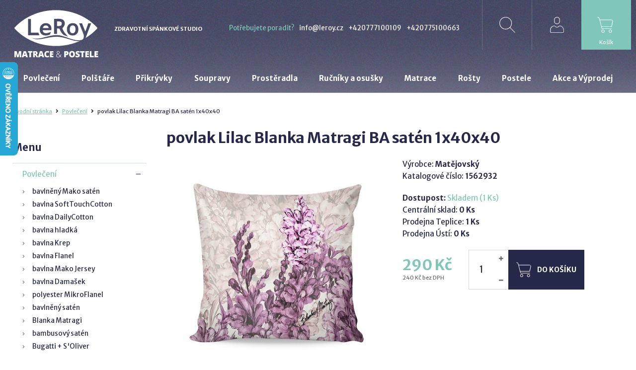

--- FILE ---
content_type: text/html
request_url: https://www.leroy-eshop.cz/povleceni/povlak-lilac-blanka-matragi-ba-saten-1x40x40
body_size: 23485
content:

<!DOCTYPE html>
<html>
<head>
	<meta charset="utf-8" />
	    <link href="https://fonts.googleapis.com/css?family=Merriweather+Sans:400,400i,700,700i&amp;subset=latin-ext" rel="stylesheet">

			<link href="/css/1bf0f731bcc0eae22c9b58a5bbd34dca.css?b278fe54" rel="stylesheet" type="text/css" media="all" />
	


	<meta name="theme-color" content="#836fff">

	<link rel="shortcut icon" href="https://images.leroy-eshop.cz/obr/favicon/attachments/favicon.ico" type="image/x-icon" />			<link href="/scripts/fancybox2/jquery.fancybox.css" rel="stylesheet" type="text/css" media="all" />
		<script src="/scripts/jquery.js" type="text/javascript" charset="utf-8"></script>
		<script src="/scripts/jquery-ui-1.9.2.custom.min.js" type="text/javascript" charset="utf-8"></script>
		<script src="/scripts/jquery.selectric.min.js"></script>
	

	<meta name="keywords" content="" />
	<meta name="description" content="E-shop - LeRoy výrobce značkových produktů LeRoy®. Specializujeme se na matrace, postele, rošty, ložnice, prošívané přikrývky a polštáře, froté a jersey prostěradla, ložn" />
	<title>povlak Lilac Blanka Matragi BA satén 1x40x40 | leroy-eshop.cz</title>
	<meta name="author" content="NETservis s.r.o" />

            <!-- Google Tag Manager -->
    <script>(function(w,d,s,l,i){w[l]=w[l]||[];w[l].push({'gtm.start':
                new Date().getTime(),event:'gtm.js'});var f=d.getElementsByTagName(s)[0],
            j=d.createElement(s),dl=l!='dataLayer'?'&l='+l:'';j.async=true;j.src=
            'https://www.googletagmanager.com/gtm.js?id='+i+dl;f.parentNode.insertBefore(j,f);
        })(window,document,'script','dataLayer','GTM-PKXXNQ6M');</script>
    <!-- End Google Tag Manager -->

    <!-- Google Tag Manager (noscript) -->
    <noscript><iframe src="https://www.googletagmanager.com/ns.html?id=GTM-PKXXNQ6M"
                      height="0" width="0" style="display:none;visibility:hidden"></iframe></noscript>
    <!-- End Google Tag Manager (noscript) -->

    <script>
        window.GTM_debugMode = true;
    </script>

    <script>
        function ga_log( data ) {
            if( window.GTM_debugMode !== true ) return false;
            console.log("GTM event - " + data.event, data.data);
        }

        function ga_addToCart( productId, productName, price, quantity ) {
            window.dataLayer.push(function() {
                this.reset();
            });

            GTMData = {
                'event': 'custom_add_cart',
                'data': {
                    currency: "CZK",
                    value: price,
                    items: [
                        {
                            item_id: productId,
                            item_name: productName,
                            currency: "CZK",
                            price: price,
                            quantity: quantity
                        }
                    ]
                }
            };

            dataLayer.push(GTMData);
            if (typeof ga_log === 'function') ga_log( GTMData );
        }

    </script>

    <script>
        function ga_removeFromCart( productId, productName, price, quantity ) {
            window.dataLayer.push(function() {
                this.reset();
            });

            GTMData = {
                'event': 'custom_remove_from_cart',
                'data': {
                    currency: "CZK",
                    value: price,
                    items: [
                        {
                            item_id: productId,
                            item_name: productName,
                            currency: "CZK",
                            price: price,
                            quantity: quantity
                        }
                    ]
                }
            };

            dataLayer.push(GTMData);
            if (typeof ga_log === 'function') ga_log( GTMData );
        }

    </script>


    <script>
        function ga_checkout() {
            window.dataLayer.push(function() {
                this.reset();
            });

            GTMData = {
                'event': 'begin_checkout',
                'data': {
                    currency: "CZK",
                    value: 0,
                                        items: [
                                                                    ]
                }
            };

            dataLayer.push(GTMData);
            if (typeof ga_log === 'function') ga_log( GTMData );
        }


        function ga_addShipment( shipmentName ) {
            window.dataLayer.push(function() {
                this.reset();
            });

            GTMData = {
                'event': 'add_shipping_info',
                'data': {
                    currency: "CZK",
                    value: 0,
                    shipping_tier: shipmentName,
                    name: shipmentName,
                                        items: [
                                                                    ]
                }
            };

            dataLayer.push(GTMData);
            if (typeof ga_log === 'function') ga_log( GTMData );
        }

        function ga_addPayment( paymentName ) {
            window.dataLayer.push(function() {
                this.reset();
            });

            GTMData = {
                'event': 'add_payment_info',
                'data': {
                    currency: "CZK",
                    value: 0,
                    name: paymentName,
                                        items: [
                                                                    ]
                }
            };

            dataLayer.push(GTMData);
            if (typeof ga_log === 'function') ga_log( GTMData );
        }

    </script>

    <script>
        function ga_pageView( pdata ) {
            window.dataLayer.push(function() {
                this.reset();
            });

            ad_storage = getCookie("kookiecheck_gcm_gcmad_storage");
            ad_personalization = getCookie("kookiecheck_gcm_gcmad_personalization");
            ad_user_data = getCookie("kookiecheck_gcm_gcmad_user_data");
            analytics_storage = getCookie("kookiecheck_gcm_gcmanalytics_storage");

            consents = {
                'ad_storage': ad_storage,
                'ad_personalization': ad_personalization,
                'ad_user_data': ad_user_data,
                'analytics_storage': analytics_storage,

                'ad_storage_int': ( ad_storage == "granted" ) ? 1 : 0,
                'ad_personalization_int': ( ad_personalization == "granted" ) ? 1 : 0,
                'ad_user_data_int': ( ad_user_data == "granted" ) ? 1 : 0,
                'analytics_storage_int': ( analytics_storage == "granted" ) ? 1 : 0,
            }

            GTMData = {
                'event': 'custom_pageView',
                'data': Object.assign({}, pdata, { 'consents': consents}),
            };

            dataLayer.push(GTMData);
            if (typeof ga_log === 'function') ga_log( GTMData );
        }

    </script>

    <script>
        function ga_pageViewSimple( pdata ) {
            window.dataLayer.push(function() {
                this.reset();
            });

            ad_storage = getCookie("kookiecheck_gcm_gcmad_storage");
            ad_personalization = getCookie("kookiecheck_gcm_gcmad_personalization");
            ad_user_data = getCookie("kookiecheck_gcm_gcmad_user_data");
            analytics_storage = getCookie("kookiecheck_gcm_gcmanalytics_storage");

            consents = {
                'ad_storage': ad_storage,
                'ad_personalization': ad_personalization,
                'ad_user_data': ad_user_data,
                'analytics_storage': analytics_storage,

                'ad_storage_int': ( ad_storage == "granted" ) ? 1 : 0 ,
                'ad_personalization_int': ( ad_personalization == "granted" ) ? 1 : 0 ,
                'ad_user_data_int': ( ad_user_data == "granted" ) ? 1 : 0 ,
                'analytics_storage_int': ( analytics_storage == "granted" ) ? 1 : 0 ,
            }

            GTMData = {
                'event': 'custom_pageViewSimple',
                'data': Object.assign({}, pdata, { 'consents': consents}),
            };

            dataLayer.push(GTMData);
            if (typeof ga_log === 'function') ga_log( GTMData );
        }

    </script>


	<meta name="MobileOptimized" content="width" />
	<meta name="HandheldFriendly" content="true" />
	<meta name="viewport" content="width=device-width, initial-scale=1.0, user-scalable=yes" />

	<link rel="canonical" href="https://www.leroy-eshop.cz/povleceni/povlak-lilac-blanka-matragi-ba-saten-1x40x40" /> <meta name="robots" content="index, follow">	<meta property="og:url" content="https://www.leroy-eshop.cz/povleceni/povlak-lilac-blanka-matragi-ba-saten-1x40x40" /><meta property="og:type" content="product" /><meta property="og:title" content="povlak Lilac Blanka Matragi BA satén 1x40x40" /><meta property="og:image" content="https://images.leroy-eshop.cz/obr/feedAndExternalApps/attachments/povlak-lilac-blanka-matragi-ba-saten-1x40x40.jpeg" /><meta property="og:image:height" content="709" /><meta property="og:image:width" content="709" />			<!-- Kookiecheck.cz -->
<script src="https://kookiecheck.cz/static/script/3ca9a5df6069a36f46f301b18fefd65e"></script>
<script>
  (function(i,s,o,g,r,a,m){i['GoogleAnalyticsObject']=r;i[r]=i[r]||function(){
  (i[r].q=i[r].q||[]).push(arguments)},i[r].l=1*new Date();a=s.createElement(o),
  m=s.getElementsByTagName(o)[0];a.async=1;a.src=g;m.parentNode.insertBefore(a,m)
  })(window,document,'script','https://www.google-analytics.com/analytics.js','ga');

  ga('create', 'UA-185681102-1', 'auto');
  ga('send', 'pageview');</script>
<meta name="google-site-verification" content="4HPsxzO2729tPzCKpSVrjI23Pndzu1kQO4mChb2t270" />

<meta name="facebook-domain-verification" content="sntx3hhkic6w2uietizo3u3u4mh2kr" />	
    
    <style>
        #slide-1 .slideContText:before {
            content: ' ';
            display: block;
            margin-bottom: 15px;
            height: auto;
            max-width: 220px;
            background: none;
            display: flex;
            align-items: center;
            justify-content: center;
            border-radius: 50px;
            background-color: transparent;
            opacity: .9;
            padding: 0;
            background-size: 65% auto;
            height: 80px;
        }
    </style>
</head>
<body class="cs " >


<!-- Global site tag (gtag.js) - Google Ads: 457711042 -->
<script async src="https://www.googletagmanager.com/gtag/js?id=AW-457711042"></script>
<script>
  window.dataLayer = window.dataLayer || [];
  function gtag(){dataLayer.push(arguments);}
  gtag('js', new Date());

  gtag('config', 'AW-457711042');
</script>
						        <script>
        gtag("event", "view_item", {
            currency: "CZK",
            value: 290,
            items: [
                {
                    item_id: "2587",
                    item_name: "povlak Lilac Blanka Matragi BA satén 1x40x40",
                    currency: "CZK",
                    index: 1,
                    item_brand: "Matějovský",                     item_category: "Povlečení",
                    price: 290,
                    quantity: 1
                }
            ]
        });
    </script>
    <script>
        GTMData = {
            'event': 'custom_product',
            'data': {
                currency: "CZK",
                value:  290,
                items: [
                    {
                        item_id:  "2587",
                        item_name: "povlak Lilac Blanka Matragi BA satén 1x40x40",
                        currency: "CZK",
                        price: 290,
                        quantity: 1,                    }
                ]
            }
        };

        dataLayer.push(GTMData);
        if (typeof ga_log === 'function') ga_log( GTMData );
    </script>

                    <script>
            gtag("event", "view_item_list", {
                items: [
                                                                                                        {
                            item_id: "1782",
                            item_name: "Prostěradlo Jersey 180x200-200x220x30 011 weis elastan Schlafgut",
                            currency: "CZK",
                            index: 1,
                            item_brand: "Schlafgut",                             item_category: "Jersey napínací s elastanem",
                            price: 1495,
                            quantity: 1
                        },
                                                                                                        {
                            item_id: "2146",
                            item_name: "Povlečení Lilac Blanka Matragi Mako satén 2x140x200,2x70x90",
                            currency: "CZK",
                            index: 1,
                            item_brand: "Matějovský",                             item_category: "bavlněný Mako satén",
                            price: 3980,
                            quantity: 1
                        },
                                                                                                        {
                            item_id: "2556",
                            item_name: "Velfont Aura 3vrstvý matracový chránič a prostěradlo 2v1 180x200x40 bílá",
                            currency: "CZK",
                            index: 1,
                            item_brand: "Velfont ",                             item_category: "Chrániče na matrace",
                            price: 2220,
                            quantity: 1
                        },
                                    ]
            });
        </script>

        <script>
            GTMData = {
                'event': 'custom_viewItemList',
                'data': {
                    items: [
                                                                                                                        {
                            item_id: "1782",
                            item_name: "Prostěradlo Jersey 180x200-200x220x30 011 weis elastan Schlafgut",
                            currency: "CZK",
                            index: 1,
                            item_brand: "Schlafgut",                             item_category: "Jersey napínací s elastanem",
                            price: 1495,
                            quantity: 1
                        },
                                                                                                                        {
                            item_id: "2146",
                            item_name: "Povlečení Lilac Blanka Matragi Mako satén 2x140x200,2x70x90",
                            currency: "CZK",
                            index: 1,
                            item_brand: "Matějovský",                             item_category: "bavlněný Mako satén",
                            price: 3980,
                            quantity: 1
                        },
                                                                                                                        {
                            item_id: "2556",
                            item_name: "Velfont Aura 3vrstvý matracový chránič a prostěradlo 2v1 180x200x40 bílá",
                            currency: "CZK",
                            index: 1,
                            item_brand: "Velfont ",                             item_category: "Chrániče na matrace",
                            price: 2220,
                            quantity: 1
                        },
                                            ]
                }
            };

            dataLayer.push(GTMData);
            if (typeof ga_log === 'function') ga_log( GTMData );

        </script>
            <!-- Facebook Pixel Code -->
    <script>
        !function(f,b,e,v,n,t,s){if(f.fbq)return;n=f.fbq=function(){n.callMethod?
            n.callMethod.apply(n,arguments):n.queue.push(arguments)};if(!f._fbq)f._fbq=n;
            n.push=n;n.loaded=!0;n.version='2.0';n.queue=[];t=b.createElement(e);t.async=!0;
            t.src=v;s=b.getElementsByTagName(e)[0];s.parentNode.insertBefore(t,s)}(window,
            document,'script','https://connect.facebook.net/en_US/fbevents.js');

        fbq('init', '882596235990589');
        fbq('track', "PageView");
    </script>
    <noscript><img height="1" width="1" style="display:none" src="https://www.facebook.com/tr?id=882596235990589&ev=PageView&noscript=1"/></noscript>
    <!-- End Facebook Pixel Code -->
            <script>
                        fbq('track', 'ViewContent', {
                content_name: 'povlak Lilac Blanka Matragi BA satén 1x40x40',                content_category: 'Povlečení',                content_ids: [2587],                                value: 290,                currency: 'CZK',                content_type: 'product'            });
        </script>
    
	<div id="MessagesCont" class="message" onclick="$('#MessagesCont').slideToggle();">
		<div class="message-in">
			<div class="note note-danger">
							</div>
		</div>
	</div>

	<div id="MessagesContError" class="message messageError" onclick="$('#MessagesContError').slideToggle();">
		<div class="message-in">
			<div class="note note-danger">
							</div>
		</div>
	</div>



<div id="page">
	<div id="base">
        <header>
            <div class="header">
                <div class="section">
                    <div class="logo">
                        <a href="/" title="Úvodní stránka">
                            <span class="logoIco">
								<svg class="logo1" xmlns="http://www.w3.org/2000/svg" viewBox="0.5 113.644 160 67"><g><path d="M56.358 147.177c.714-3.213 2.533-4.832 5.469-4.832 3.214 0 4.989 1.619 5.346 4.832H56.358zM89.763 142.468c-1.027.635-2.668.949-4.9.949a26.89 26.89 0 0 1-2.266-.123v-8.359a20.896 20.896 0 0 1 1.809-.135c2.389 0 4.141.291 5.246.881 1.115.582 1.674 1.619 1.674 3.104-.001 1.83-.526 3.047-1.563 3.683zM115.13 154.802c-.937 1.26-2.209 1.896-3.816 1.896-3.493 0-5.245-2.434-5.245-7.277 0-2.254.469-4.018 1.416-5.279.948-1.26 2.231-1.896 3.828-1.896 3.483 0 5.224 2.389 5.224 7.176-.001 2.333-.469 4.13-1.407 5.38z"></path><path d="M80.499 113.986c-31.105 0-58.884 13.002-76.739 33.146 17.868 20.168 45.637 33.17 76.741 33.17 16.172 0 31.44-3.527 44.889-9.732-10.871 3.35-26.897-7.41-43.438-7.41-18.494 0-35.022 9.531-45.748 1.674 12.321 6.16 28.304-4.688 45.748-4.688 15.412 0 30.178 12.668 46.025 8.852 3.852-.928 3.873-5.426 3.873-7.41 0-1.307-.547-3.326-1.641-6.039l-6.886-17.086h5.323l6.005 15.211 5.401-15.211h5.322l-10.134 26.906c8.349-5.043 15.781-11.191 21.998-18.213-17.866-20.168-45.645-33.17-76.739-33.17zm-51.217 46.496v-30.123h5.346v25.369h13.616l2.02 4.754H29.282zm42.612-9.441H56.168c.101 1.752.703 3.125 1.808 4.096 1.105.971 2.602 1.461 4.487 1.461 2.344 0 7.623-1.484 8.839-2.701l-1.507 4.799c-1.808 1.475-4.509 2.199-8.091 2.199-3.359 0-6.016-.994-7.969-2.957-1.953-1.965-2.937-4.711-2.937-8.227 0-3.471 1.071-6.283 3.227-8.426 2.143-2.154 4.71-3.227 7.723-3.227 3.192 0 5.748.949 7.69 2.857 1.931 1.908 2.9 4.33 2.9 7.277-.009.626-.154 1.587-.444 2.849zm22.712 8.837c-3.338-3.059-6.016-6.764-7.545-11.629-.805-.012-3.002-.334-4.465-.412v10.133h-5.559v-27.678c.301 0 1.462-.045 3.481-.156 2.022-.102 3.639-.156 4.866-.156 7.646 0 11.474 2.957 11.474 8.883 0 1.787-.535 3.404-1.584 4.867-1.062 1.461-1.317 2.768-2.925 3.371 1.842 6.596 6.295 11.238 10.592 15.994l-8.335-3.217zm24.442-2.107c-1.875 2.064-4.463 3.104-7.733 3.104-3.337 0-5.948-1.051-7.802-3.137-1.864-2.066-2.791-4.846-2.791-8.316 0-3.359.972-6.094 2.914-8.203 1.93-2.109 4.496-3.168 7.678-3.168 3.349 0 5.949 1.016 7.791 3.035 1.841 2.031 2.768 4.811 2.768 8.326-.001 3.504-.938 6.295-2.825 8.359z"></path></g></svg>
							    <svg class="logo2" xmlns="http://www.w3.org/2000/svg" viewBox="0.5 160.664 160 29"><g><path d="M9.038 180.847l-2.254-8.036h-.068c.101 1.373.156 2.434.156 3.192v4.844H4.239v-11.161h3.962l2.299 7.924h.056l2.254-7.924h3.984v11.161h-2.745v-4.889c0-.257 0-.536.011-.849.011-.313.045-1.07.101-2.276h-.067l-2.232 8.024H9.038v-.01zM25.656 180.847l-.547-2.087h-3.583l-.558 2.087h-3.281l3.605-11.206h3.984l3.649 11.206h-3.269zm-1.16-4.566l-.48-1.83a49.872 49.872 0 0 1-.402-1.584c-.156-.648-.268-1.105-.313-1.385-.044.257-.134.692-.268 1.283-.134.592-.424 1.764-.882 3.516h2.345zM34.674 180.847h-2.98v-8.694h-2.701v-2.467h8.371v2.467h-2.689v8.694zM41.627 176.784v4.063h-2.98v-11.161h3.616c3.002 0 4.498 1.094 4.498 3.293 0 1.295-.625 2.287-1.875 3.002l3.214 4.855h-3.382l-2.344-4.063h-.748v.011zm0-2.265h.558c1.038 0 1.563-.469 1.563-1.396 0-.77-.513-1.149-1.529-1.149h-.591v2.545h-.001z"></path><path d="M55.589 180.847l-.547-2.087H51.46l-.558 2.087h-3.281l3.605-11.206h3.984l3.649 11.206h-3.27zm-1.16-4.566l-.48-1.83a49.872 49.872 0 0 1-.402-1.584c-.156-.648-.268-1.105-.313-1.385-.044.257-.134.692-.268 1.283-.134.592-.424 1.764-.881 3.516h2.344zM64.652 172.008c-.714 0-1.261.289-1.663.881s-.591 1.396-.591 2.434c0 2.143.803 3.214 2.422 3.214.491 0 .959-.067 1.417-.2.458-.135.915-.302 1.384-.492v2.545c-.926.413-1.964.614-3.125.614-1.663 0-2.946-.491-3.828-1.462-.893-.971-1.328-2.389-1.328-4.23 0-1.149.212-2.165.647-3.047.435-.87 1.049-1.551 1.853-2.02s1.752-.703 2.846-.703a7.73 7.73 0 0 1 3.416.781l-.916 2.377a11.342 11.342 0 0 0-1.228-.491 4.077 4.077 0 0 0-1.306-.201zM76.024 180.847h-6.551v-11.161h6.551v2.422h-3.571v1.752h3.304v2.422h-3.304v2.109h3.571v2.456z"></path></g><g><path d="M81.059 178.023c0-.703.189-1.295.558-1.797.368-.492 1.06-1.016 2.075-1.563l-.568-.625c-.335-.357-.58-.715-.736-1.061s-.246-.703-.246-1.083c0-.726.246-1.306.726-1.729s1.127-.637 1.942-.637c.781 0 1.395.201 1.852.614.458.413.682.981.682 1.708 0 .535-.179 1.026-.525 1.473-.356.446-.992.938-1.908 1.484l3.416 3.482c.313-.369.568-.771.781-1.194.211-.436.401-.948.568-1.529h.726c-.313 1.25-.849 2.333-1.573 3.248l2.009 2.042h-1.016l-1.462-1.506c-.469.457-.871.792-1.239 1.004a4.536 4.536 0 0 1-1.194.48 5.911 5.911 0 0 1-1.473.167c-1.049 0-1.875-.257-2.479-.781-.604-.523-.916-1.259-.916-2.197zm3.437 2.288c.646 0 1.238-.111 1.773-.334.536-.224 1.061-.592 1.586-1.117l-3.65-3.693c-.681.368-1.183.681-1.484.938a2.582 2.582 0 0 0-.67.837 2.564 2.564 0 0 0-.211 1.049c0 .726.234 1.295.703 1.708.469.41 1.127.612 1.953.612zm-1.552-8.438c0 .402.101.771.302 1.116.2.347.58.781 1.148 1.328.805-.435 1.362-.837 1.664-1.216.313-.38.469-.805.469-1.295 0-.48-.156-.871-.469-1.161-.313-.302-.737-.446-1.273-.446-.568 0-1.026.145-1.361.446-.313.291-.48.704-.48 1.228z"></path></g><g><path d="M103.748 173.246c0 1.25-.369 2.21-1.094 2.891-.726.681-1.764 1.016-3.104 1.016h-.836v3.705h-2.98v-11.16h3.816c1.396 0 2.445.313 3.137.926.715.603 1.061 1.483 1.061 2.622zm-5.033 1.44h.547c.445 0 .803-.123 1.07-.379.269-.257.391-.604.391-1.049 0-.748-.412-1.128-1.238-1.128h-.77v2.556zM115.545 175.255c0 1.875-.458 3.304-1.373 4.286s-2.243 1.462-3.996 1.462c-1.729 0-3.058-.491-3.984-1.474-.926-.982-1.383-2.41-1.383-4.285 0-1.854.457-3.271 1.383-4.252.916-.982 2.255-1.474 4.008-1.474 1.752 0 3.091.491 3.995 1.462.892.971 1.35 2.389 1.35 4.275zm-7.601 0c0 2.154.747 3.237 2.231 3.237.76 0 1.317-.258 1.686-.781.369-.525.547-1.34.547-2.445 0-1.115-.178-1.941-.558-2.466-.368-.536-.927-.792-1.663-.792-1.496-.024-2.243 1.07-2.243 3.247zM124.462 177.465c0 .691-.179 1.306-.524 1.842-.346.535-.848.948-1.507 1.25-.658.301-1.417.446-2.299.446-.737 0-1.351-.056-1.853-.156s-1.016-.29-1.552-.547v-2.69a9.215 9.215 0 0 0 1.774.692 6.505 6.505 0 0 0 1.697.245c.445 0 .77-.078.971-.234s.313-.356.313-.602c0-.156-.045-.291-.123-.402s-.212-.234-.402-.346c-.178-.111-.669-.357-1.473-.715-.715-.334-1.262-.646-1.618-.959a3.092 3.092 0 0 1-.804-1.072c-.179-.401-.257-.881-.257-1.428 0-1.027.368-1.831 1.104-2.4.737-.58 1.753-.859 3.047-.859 1.139 0 2.311.268 3.494.804l-.916 2.333c-1.037-.48-1.919-.715-2.667-.715-.391 0-.669.067-.849.201a.628.628 0 0 0-.268.514c0 .223.111.412.335.592.224.178.837.49 1.819.948.949.435 1.607.893 1.986 1.396.382.478.572 1.103.572 1.862zM130.723 180.847h-2.979v-8.694h-2.7v-2.467h8.37v2.467h-2.69v8.694zM141.248 180.847h-6.552v-11.161h6.552v2.422h-3.572v1.752h3.305v2.422h-3.305v2.109h3.572v2.456zM142.889 180.847v-11.161h2.979v8.717h4.253v2.434h-7.232v.01zM158.134 180.847h-6.552v-11.161h6.552v2.422h-3.571v1.752h3.304v2.422h-3.304v2.109h3.571v2.456z"></path></g></svg>
                            </span>
                            <span class="claim">Zdravotní spánkové studio</span>
                        </a>
                    </div>
                    <div class="cnt">
                                                                            <a class="cnt__text" href="#">Potřebujete poradit?</a>
                                                <a href="mailto:info@leroy.cz">info@leroy.cz</a>                        <a href="tel:00420777100109">+420777100109</a>                        <a href="tel:00420775100663">+420775100663</a>
                                            </div>

                    <div class="topBox">

                        <div class="upperBtn" onclick="$('#page').toggleClass('searchOn');" title="Zobrazit vyhledaváni">
                            <svg class="icon-svg">
                                <use xlink:href="#icon-search"></use>
                            </svg>
                        </div>
                        <div class="searchBox">
                            <div class="section">
                                <form action="/vyhledavani" id="search">
                                    <p>
                                        <input name="search" autocomplete="off" id="searchInput" class="pole" placeholder="Co hledáte?" type="text" size="25" />
                                        <button type="submit" title="My account">
                                            <svg class="icon-svg">
                                                <use xlink:href="#icon-search"></use>
                                            </svg>
                                        </button>
                                    </p>
                                    <div class="autocomplete" id="autocomplete"  data-url="/vyhledavani-ajax" style="display: none;"></div>
                                    <div class="searchClose" onclick="$('#page').toggleClass('searchOn');" title="Skrýt vyhledavání">
                                        <svg class="icon-svg">
                                            <use xlink:href="#icon-cross"></use>
                                        </svg>
                                    </div>
                                </form>
                            </div>
                        </div>

                            <div class="loginBox">
        <span class="upperBtn upperBtn--user" id="userButton" title="Přihlášení/Registrace">
            <svg class="icon-svg">
                <use xlink:href="#icon-user"></use>
            </svg>
        </span>
        <div class="dialog" id="loginBoxWindow">
            <div class="dialogIn">
                <form action="/prihlaseni" method="POST">
                    <fieldset>
                        <p><input type="text" name="username" value="" placeholder="Váš e-mail"></p>
                        <p><input type="password" name="password" value="" placeholder="Heslo"></p>
                        <p></p>
                        <div class="inRow">
                            <div>
                                <button type="submit" name="" value="Přihlásit se" class="btn" title="Přihlásit se">Přihlásit se</button>
                            </div>
                            <div>
                                <a href="/zapomenute-heslo">Nevím heslo</a>
                            </div>
                        </div>
                        <input type="hidden" name="do-login" value="1">
                    </fieldset>

                </form>
                <div class="regBox">
                    <div class="boxHdr">Nemáte ještě účet?</div>
                    <a href="/registrace" class="btn">Registrujte se</a>
                </div>
            </div>
        </div>
    </div>

<script>
	$("*").click(function( e ){
		if( $(e.target).parents(".loginBox").length == 0 ) {
			$("#loginBoxWindow").slideUp();
		}
	});
</script>

                        
<a href="/kosik" title="Košík" class="upperBtn upperBtn--cart">
    <span class="cartIco">
        <svg class="icon-svg">
            <use xlink:href="#icon-cart"></use>
        </svg>
    </span>
    <span class="upperBtn__text" id="cartBox_priceByDefault">Košík</span>
</a>

<script>
	function refreshCartBoxPrice() {
		url = '/kosik-ajax?do-getInfo';
		$.getJSON( url, function(data){
		    if( parseInt(data.productsCount) <= 0 ) {
		        $("#cartBox_priceByDefault").html("Košík");
		        $("#cartBox_count").hide();
            } else {
                $("#cartBox_count").show();
                $("#cartBox_count").html(data.productsCount);
                $("#cartBox_price").html(data.formattedPriceProducts);
                $("#cartBox_priceVAT").html(data.formattedPriceVATProducts);
                $("#cartBox_priceByDefault").html(data.productsPriceByDefault);
            }

		});
	}

    function emptyCart() {
        url = '/kosik-ajax?do-deleteCart';
        $.getJSON( url, function(data){
            $("#cartBox_count").html(0);
            $("#cartBox_price").html(data.formattedPrice);
            refreshCartBoxPrice();
            if( data.status == "OK" ) {
                $("#cartBoxMessage").removeClass("messageError");
                $("#cartBoxMessageText").html(data.message);
            } else {
                $("#cartBoxMessage").addClass("messageError");
                $("#cartBoxMessageText").html(data.message);
            }

            $("#cartBoxMessage").slideDown("fast");
            setTimeout(function(){
                $('#cartBoxMessage').slideUp();
            }, 5000);
        });
    }

    function deleteCartEntry( record, model ) {
        if( typeof model == "undefined" ) {
            model = "Product";
            url = '/kosik-ajax?do-deleteEntryFromCart&record='+record;
        } else {
            url = '/kosik-ajax?do-deleteEntryFromCart&record='+record+'&model='+model;
        }
        $("#cartBoxEntry-" + model + "-" + record).remove();

        $.getJSON( url, function(data) {
            refreshCartBoxPrice();
            if( data.status == "OK" ) {
                $("#cartBoxMessage").removeClass("messageError");
                $("#cartBoxMessageText").html(data.message);
            } else {
                $("#cartBoxMessage").addClass("messageError");
                $("#cartBoxMessageText").html(data.message);
            }

            $("#cartBoxMessage").slideDown("fast");
            setTimeout(function(){
                $('#cartBoxMessage').slideUp();
            }, 5000);
        });
    }
</script>

<div id="cartBoxMessage" class="message" onclick="$('#cartBoxMessage').slideToggle();">
    <div class="message-in">
        <div class="note note-danger" id="cartBoxMessageText">

        </div>
    </div>
</div>                    </div>
                </div>
            </div>


            <nav class="topNav" id="topNav">
                <div class="section">

                    <div class="topNav-in">
                        							<ul>
																						<li class="subex simple"><a href="/povleceni" class=""><span>Povlečení</span></a>
													                                <div class="submenu">
                                    <div class="sub">
                                        <ul>
										  															<li><a href="/povleceni/bavlneny-mako-saten"><span>bavlněný Mako satén</span></a>
									</li>
											<li><a href="/povleceni/bavlna-softtouchcotton"><span>bavlna SoftTouchCotton</span></a>
									</li>
											<li><a href="/povleceni/bavlna-dailycotton"><span>bavlna DailyCotton</span></a>
									</li>
											<li><a href="/povleceni/bavlna-hladka"><span>bavlna hladká</span></a>
									</li>
											<li><a href="/povleceni/bavlna-krep"><span>bavlna Krep</span></a>
									</li>
											<li><a href="/povleceni/bavlna-flanel"><span>bavlna Flanel</span></a>
									</li>
											<li><a href="/povleceni/bavlna-mako-jersey"><span>bavlna Mako Jersey</span></a>
									</li>
											<li><a href="/povleceni/bavlna-damasek"><span>bavlna Damašek</span></a>
									</li>
											<li><a href="/povleceni/polyester-mikroflanel"><span>polyester MikroFlanel</span></a>
									</li>
											<li><a href="/povleceni/bavlneny-saten"><span>bavlněný satén</span></a>
									</li>
											<li><a href="/povleceni/blanka-matragi"><span>Blanka Matragi</span></a>
									</li>
											<li><a href="/povleceni/bambusovy-saten"><span>bambusový satén</span></a>
									</li>
											<li><a href="/povleceni/bugatti-s-oliver"><span>Bugatti + S'Oliver</span></a>
									</li>
																</ul>
                                        <div class="lomic"></div>
                                    </div>
                                </div>

																		</li>
																		<li class="subex simple"><a href="/polstare" class=""><span>Polštáře</span></a>
													                                <div class="submenu">
                                    <div class="sub">
                                        <ul>
										  															<li><a href="/polstare/polstare-perove-praci"><span>Polštáře péřové prací</span></a>
									</li>
											<li><a href="/polstare/polstare-natur-line"><span>Polštáře Natur Line</span></a>
									</li>
											<li><a href="/polstare/polstare-zdravotni-anatomicke"><span>Polštáře zdravotní anatomické</span></a>
									</li>
											<li><a href="/polstare/povlaky-na-zdravotni-polstare"><span>Povlaky na zdravotní polštáře</span></a>
									</li>
											<li><a href="/polstare/polstare-dute-vlakno-1"><span>polštáře duté vlákno</span></a>
									</li>
																</ul>
                                        <div class="lomic"></div>
                                    </div>
                                </div>

																		</li>
																		<li class="subex simple"><a href="/prikryvky" class=""><span>Přikrývky</span></a>
													                                <div class="submenu">
                                    <div class="sub">
                                        <ul>
										  															<li><a href="/prikryvky/prikryvky-dute-vlakno"><span>Přikrývky duté vlákno</span></a>
									</li>
											<li><a href="/prikryvky/prikryvky-perove-praci"><span>Přikrývky péřové prací</span></a>
									</li>
											<li><a href="/prikryvky/prikryvky-natur-line"><span>Přikrývky Natur Line</span></a>
									</li>
																</ul>
                                        <div class="lomic"></div>
                                    </div>
                                </div>

																		</li>
																		<li class=""><a href="/soupravy" class=""><span>Soupravy</span></a>
											</li>
																		<li class="subex simple"><a href="/prosteradla" class=""><span>Prostěradla</span></a>
													                                <div class="submenu">
                                    <div class="sub">
                                        <ul>
										  															<li><a href="/prosteradla/jersey-napinaci-s-elastanem"><span>Jersey napínací s elastanem</span></a>
									</li>
											<li><a href="/prosteradla/frote-napinaci"><span>Froté napínací</span></a>
									</li>
											<li><a href="/prosteradla/jersey-napinaci-100-bavlna"><span>Jersey napínací 100% bavlna</span></a>
									</li>
											<li><a href="/prosteradla/jersey-new-pure-bio-s-elastanem"><span>Jersey New PURE-Bio s elastanem</span></a>
									</li>
											<li><a href="/prosteradla/termoregulacni-outlast-frost-chladive"><span>Termoregulační Outlast Frost chladivé</span></a>
									</li>
																</ul>
                                        <div class="lomic"></div>
                                    </div>
                                </div>

																		</li>
																		<li class="subex simple"><a href="/rucniky-a-osusky" class=""><span>Ručníky a osušky</span></a>
													                                <div class="submenu">
                                    <div class="sub">
                                        <ul>
										  															<li><a href="/rucniky-a-osusky/maly-rucnik"><span>malý ručník</span></a>
									</li>
											<li><a href="/rucniky-a-osusky/klasicky-rucnik"><span>klasický ručník</span></a>
									</li>
											<li><a href="/rucniky-a-osusky/klasicka-osuska"><span>klasická osuška</span></a>
									</li>
											<li><a href="/rucniky-a-osusky/plazova-osuska"><span>plážová osuška</span></a>
									</li>
											<li><a href="/rucniky-a-osusky/sauna-kilt"><span>sauna kilt</span></a>
									</li>
																</ul>
                                        <div class="lomic"></div>
                                    </div>
                                </div>

																		</li>
																		<li class="subex simple"><a href="/matrace" class=""><span>Matrace</span></a>
													                                <div class="submenu">
                                    <div class="sub">
                                        <ul>
										  															<li><a href="/matrace/penove-matrace"><span>Pěnové matrace </span></a>
																						</li>
											<li><a href="/matrace/pruzinove-matrace"><span>Pružinové matrace</span></a>
																						</li>
											<li><a href="/matrace/chranice-na-matrace"><span>Chrániče na matrace</span></a>
									</li>
											<li><a href="/matrace/matracove-pristylky"><span>Matracové přistýlky</span></a>
																						</li>
											<li><a href="/matrace/matrace-ihned-k-odeslani"><span>Matrace ihned k odeslání</span></a>
									</li>
											<li><a href="/matrace/leroy-matrace"><span>LeRoy matrace</span></a>
									</li>
																</ul>
                                        <div class="lomic"></div>
                                    </div>
                                </div>

																		</li>
																		<li class="subex simple"><a href="/rosty" class=""><span>Rošty</span></a>
													                                <div class="submenu">
                                    <div class="sub">
                                        <ul>
										  															<li><a href="/rosty/lamelove-rosty"><span>Lamelové rošty</span></a>
									</li>
											<li><a href="/rosty/pevne-rosty"><span>Pevné rošty</span></a>
									</li>
											<li><a href="/rosty/latove-rosty"><span>Laťové rošty</span></a>
									</li>
																</ul>
                                        <div class="lomic"></div>
                                    </div>
                                </div>

																		</li>
																		<li class="subex simple"><a href="/postele" class=""><span>Postele</span></a>
													                                <div class="submenu">
                                    <div class="sub">
                                        <ul>
										  															<li><a href="/postele/postele-z-masivu"><span>Postele z masivu</span></a>
									</li>
																</ul>
                                        <div class="lomic"></div>
                                    </div>
                                </div>

																		</li>
																		<li class="subex simple"><a href="/akce-a-vyprodej" class=""><span>Akce a Výprodej</span></a>
													                                <div class="submenu">
                                    <div class="sub">
                                        <ul>
										  															<li><a href="/akce-a-vyprodej/utikejte-na-prodejnu"><span>Utíkejte na prodejnu</span></a>
									</li>
																</ul>
                                        <div class="lomic"></div>
                                    </div>
                                </div>

																		</li>
							</ul>
			                    </div>
                </div>
                <!-- /topNav-in -->
            </nav>
            <!-- /topNav -->


            <div class="upperBtn upperBtn--menu" title="Navigace" onclick="$('#page').toggleClass('menuOn'); return false;">
                <div class="menuBtn">
                    <span><em></em></span>
                </div>


                <span class="upperBtn__text">Menu</span>
            </div>

            <nav class="respNav" id="respNav">
                <div class="respNav-in">

                    <div class="respNavBox">
                            <ul>
                                <li class="subex"><span><a href="/povleceni">Povlečení<br /></a>
                                        <strong class="nextLevel fa fa-long-arrow-right" onclick="$('#respNav .active').removeClass('active');$(this).parents('.subex').addClass('active');$('#respNav').toggleClass('level1'); return false;"></strong></span>
                <div class="menuLevel">
                    <h3 class="arrowBack" onclick="$('#respNav .active').removeClass('active');$(this).parents('.subex').addClass('active');$('#respNav').toggleClass('level1');"><i class="fa fa-long-arrow-left"></i> Povlečení</h3>
                        <ul>
                                <li class=""><a href="/povleceni/bavlneny-mako-saten">bavlněný Mako satén</a>
                                </li>
                                <li class=""><a href="/povleceni/bavlna-softtouchcotton">bavlna SoftTouchCotton</a>
                                </li>
                                <li class=""><a href="/povleceni/bavlna-dailycotton">bavlna DailyCotton</a>
                                </li>
                                <li class=""><a href="/povleceni/bavlna-hladka">bavlna hladká</a>
                                </li>
                                <li class=""><a href="/povleceni/bavlna-krep">bavlna Krep</a>
                                </li>
                                <li class=""><a href="/povleceni/bavlna-flanel">bavlna Flanel</a>
                                </li>
                                <li class=""><a href="/povleceni/bavlna-mako-jersey">bavlna Mako Jersey</a>
                                </li>
                                <li class=""><a href="/povleceni/bavlna-damasek">bavlna Damašek</a>
                                </li>
                                <li class=""><a href="/povleceni/polyester-mikroflanel">polyester MikroFlanel</a>
                                </li>
                                <li class=""><a href="/povleceni/bavlneny-saten">bavlněný satén</a>
                                </li>
                                <li class=""><a href="/povleceni/blanka-matragi">Blanka Matragi</a>
                                </li>
                                <li class=""><a href="/povleceni/bambusovy-saten">bambusový satén</a>
                                </li>
                                <li class=""><a href="/povleceni/bugatti-s-oliver">Bugatti + S'Oliver</a>
                                </li>
                	        <li><a href="/kontakt/kontaktni-udaje">Kontakt, poradna a objednávky</a></li>
	        <li><a href="/dny-zdraveho-spanku">Dny zdravého spánku</a></li>
	    </ul>
                </div>
                        </li>
                                <li class="subex"><span><a href="/polstare">Polštáře<br /></a>
                                        <strong class="nextLevel fa fa-long-arrow-right" onclick="$('#respNav .active').removeClass('active');$(this).parents('.subex').addClass('active');$('#respNav').toggleClass('level1'); return false;"></strong></span>
                <div class="menuLevel">
                    <h3 class="arrowBack" onclick="$('#respNav .active').removeClass('active');$(this).parents('.subex').addClass('active');$('#respNav').toggleClass('level1');"><i class="fa fa-long-arrow-left"></i> Polštáře</h3>
                        <ul>
                                <li class=""><a href="/polstare/polstare-perove-praci">Polštáře péřové prací</a>
                                </li>
                                <li class=""><a href="/polstare/polstare-natur-line">Polštáře Natur Line</a>
                                </li>
                                <li class=""><a href="/polstare/polstare-zdravotni-anatomicke">Polštáře zdravotní anatomické</a>
                                </li>
                                <li class=""><a href="/polstare/povlaky-na-zdravotni-polstare">Povlaky na zdravotní polštáře</a>
                                </li>
                                <li class=""><a href="/polstare/polstare-dute-vlakno-1">polštáře duté vlákno</a>
                                </li>
                	        <li><a href="/kontakt/kontaktni-udaje">Kontakt, poradna a objednávky</a></li>
	        <li><a href="/dny-zdraveho-spanku">Dny zdravého spánku</a></li>
	    </ul>
                </div>
                        </li>
                                <li class="subex"><span><a href="/prikryvky">Přikrývky<br /></a>
                                        <strong class="nextLevel fa fa-long-arrow-right" onclick="$('#respNav .active').removeClass('active');$(this).parents('.subex').addClass('active');$('#respNav').toggleClass('level1'); return false;"></strong></span>
                <div class="menuLevel">
                    <h3 class="arrowBack" onclick="$('#respNav .active').removeClass('active');$(this).parents('.subex').addClass('active');$('#respNav').toggleClass('level1');"><i class="fa fa-long-arrow-left"></i> Přikrývky</h3>
                        <ul>
                                <li class=""><a href="/prikryvky/prikryvky-dute-vlakno">Přikrývky duté vlákno</a>
                                </li>
                                <li class=""><a href="/prikryvky/prikryvky-perove-praci">Přikrývky péřové prací</a>
                                </li>
                                <li class=""><a href="/prikryvky/prikryvky-natur-line">Přikrývky Natur Line</a>
                                </li>
                	        <li><a href="/kontakt/kontaktni-udaje">Kontakt, poradna a objednávky</a></li>
	        <li><a href="/dny-zdraveho-spanku">Dny zdravého spánku</a></li>
	    </ul>
                </div>
                        </li>
                                <li class=""><a href="/soupravy">Soupravy</a>
                                </li>
                                <li class="subex"><span><a href="/prosteradla">Prostěradla<br /></a>
                                        <strong class="nextLevel fa fa-long-arrow-right" onclick="$('#respNav .active').removeClass('active');$(this).parents('.subex').addClass('active');$('#respNav').toggleClass('level1'); return false;"></strong></span>
                <div class="menuLevel">
                    <h3 class="arrowBack" onclick="$('#respNav .active').removeClass('active');$(this).parents('.subex').addClass('active');$('#respNav').toggleClass('level1');"><i class="fa fa-long-arrow-left"></i> Prostěradla</h3>
                        <ul>
                                <li class=""><a href="/prosteradla/jersey-napinaci-s-elastanem">Jersey napínací s elastanem</a>
                                </li>
                                <li class=""><a href="/prosteradla/frote-napinaci">Froté napínací</a>
                                </li>
                                <li class=""><a href="/prosteradla/jersey-napinaci-100-bavlna">Jersey napínací 100% bavlna</a>
                                </li>
                                <li class=""><a href="/prosteradla/jersey-new-pure-bio-s-elastanem">Jersey New PURE-Bio s elastanem</a>
                                </li>
                                <li class=""><a href="/prosteradla/termoregulacni-outlast-frost-chladive">Termoregulační Outlast Frost chladivé</a>
                                </li>
                	        <li><a href="/kontakt/kontaktni-udaje">Kontakt, poradna a objednávky</a></li>
	        <li><a href="/dny-zdraveho-spanku">Dny zdravého spánku</a></li>
	    </ul>
                </div>
                        </li>
                                <li class="subex"><span><a href="/rucniky-a-osusky">Ručníky a osušky<br /></a>
                                        <strong class="nextLevel fa fa-long-arrow-right" onclick="$('#respNav .active').removeClass('active');$(this).parents('.subex').addClass('active');$('#respNav').toggleClass('level1'); return false;"></strong></span>
                <div class="menuLevel">
                    <h3 class="arrowBack" onclick="$('#respNav .active').removeClass('active');$(this).parents('.subex').addClass('active');$('#respNav').toggleClass('level1');"><i class="fa fa-long-arrow-left"></i> Ručníky a osušky</h3>
                        <ul>
                                <li class=""><a href="/rucniky-a-osusky/maly-rucnik">malý ručník</a>
                                </li>
                                <li class=""><a href="/rucniky-a-osusky/klasicky-rucnik">klasický ručník</a>
                                </li>
                                <li class=""><a href="/rucniky-a-osusky/klasicka-osuska">klasická osuška</a>
                                </li>
                                <li class=""><a href="/rucniky-a-osusky/plazova-osuska">plážová osuška</a>
                                </li>
                                <li class=""><a href="/rucniky-a-osusky/sauna-kilt">sauna kilt</a>
                                </li>
                	        <li><a href="/kontakt/kontaktni-udaje">Kontakt, poradna a objednávky</a></li>
	        <li><a href="/dny-zdraveho-spanku">Dny zdravého spánku</a></li>
	    </ul>
                </div>
                        </li>
                                <li class="subex"><span><a href="/matrace">Matrace<br /></a>
                                        <strong class="nextLevel fa fa-long-arrow-right" onclick="$('#respNav .active').removeClass('active');$(this).parents('.subex').addClass('active');$('#respNav').toggleClass('level1'); return false;"></strong></span>
                <div class="menuLevel">
                    <h3 class="arrowBack" onclick="$('#respNav .active').removeClass('active');$(this).parents('.subex').addClass('active');$('#respNav').toggleClass('level1');"><i class="fa fa-long-arrow-left"></i> Matrace</h3>
                        <ul>
                                <li class="subex"><span><a href="/matrace/penove-matrace">Pěnové matrace <br /></a>
                                        <strong class="nextLevel fa fa-long-arrow-right" onclick="$('#respNav .active').removeClass('active');$(this).parents('.subex').addClass('active');$('#respNav').toggleClass('level2'); return false;"></strong></span>
                <div class="menuLevel">
                    <h3 class="arrowBack" onclick="$('#respNav .active').removeClass('active');$(this).parents('.subex').addClass('active');$('#respNav').toggleClass('level2');"><i class="fa fa-long-arrow-left"></i> Pěnové matrace </h3>
                        <ul>
                                <li class=""><a href="/matrace/penove-matrace/penove-matrace-ihned-k-odeslani">Pěnové matrace ihned k odeslání</a>
                                </li>
                	        <li><a href="/kontakt/kontaktni-udaje">Kontakt, poradna a objednávky</a></li>
	        <li><a href="/dny-zdraveho-spanku">Dny zdravého spánku</a></li>
	    </ul>
                </div>
                        </li>
                                <li class="subex"><span><a href="/matrace/pruzinove-matrace">Pružinové matrace<br /></a>
                                        <strong class="nextLevel fa fa-long-arrow-right" onclick="$('#respNav .active').removeClass('active');$(this).parents('.subex').addClass('active');$('#respNav').toggleClass('level2'); return false;"></strong></span>
                <div class="menuLevel">
                    <h3 class="arrowBack" onclick="$('#respNav .active').removeClass('active');$(this).parents('.subex').addClass('active');$('#respNav').toggleClass('level2');"><i class="fa fa-long-arrow-left"></i> Pružinové matrace</h3>
                        <ul>
                                <li class=""><a href="/matrace/pruzinove-matrace/pruzinove-matrace-ihned-k-odeslani">Pružinové matrace ihned k odeslání</a>
                                </li>
                	        <li><a href="/kontakt/kontaktni-udaje">Kontakt, poradna a objednávky</a></li>
	        <li><a href="/dny-zdraveho-spanku">Dny zdravého spánku</a></li>
	    </ul>
                </div>
                        </li>
                                <li class=""><a href="/matrace/chranice-na-matrace">Chrániče na matrace</a>
                                </li>
                                <li class="subex"><span><a href="/matrace/matracove-pristylky">Matracové přistýlky<br /></a>
                                        <strong class="nextLevel fa fa-long-arrow-right" onclick="$('#respNav .active').removeClass('active');$(this).parents('.subex').addClass('active');$('#respNav').toggleClass('level2'); return false;"></strong></span>
                <div class="menuLevel">
                    <h3 class="arrowBack" onclick="$('#respNav .active').removeClass('active');$(this).parents('.subex').addClass('active');$('#respNav').toggleClass('level2');"><i class="fa fa-long-arrow-left"></i> Matracové přistýlky</h3>
                        <ul>
                                <li class=""><a href="/matrace/matracove-pristylky/matracove-pristylky-ihned-k-odeslani">Matracové přistýlky ihned k odeslání</a>
                                </li>
                	        <li><a href="/kontakt/kontaktni-udaje">Kontakt, poradna a objednávky</a></li>
	        <li><a href="/dny-zdraveho-spanku">Dny zdravého spánku</a></li>
	    </ul>
                </div>
                        </li>
                                <li class=""><a href="/matrace/matrace-ihned-k-odeslani">Matrace ihned k odeslání</a>
                                </li>
                                <li class=""><a href="/matrace/leroy-matrace">LeRoy matrace</a>
                                </li>
                	        <li><a href="/kontakt/kontaktni-udaje">Kontakt, poradna a objednávky</a></li>
	        <li><a href="/dny-zdraveho-spanku">Dny zdravého spánku</a></li>
	    </ul>
                </div>
                        </li>
                                <li class="subex"><span><a href="/rosty">Rošty<br /></a>
                                        <strong class="nextLevel fa fa-long-arrow-right" onclick="$('#respNav .active').removeClass('active');$(this).parents('.subex').addClass('active');$('#respNav').toggleClass('level1'); return false;"></strong></span>
                <div class="menuLevel">
                    <h3 class="arrowBack" onclick="$('#respNav .active').removeClass('active');$(this).parents('.subex').addClass('active');$('#respNav').toggleClass('level1');"><i class="fa fa-long-arrow-left"></i> Rošty</h3>
                        <ul>
                                <li class=""><a href="/rosty/lamelove-rosty">Lamelové rošty</a>
                                </li>
                                <li class=""><a href="/rosty/pevne-rosty">Pevné rošty</a>
                                </li>
                                <li class=""><a href="/rosty/latove-rosty">Laťové rošty</a>
                                </li>
                	        <li><a href="/kontakt/kontaktni-udaje">Kontakt, poradna a objednávky</a></li>
	        <li><a href="/dny-zdraveho-spanku">Dny zdravého spánku</a></li>
	    </ul>
                </div>
                        </li>
                                <li class="subex"><span><a href="/postele">Postele<br /></a>
                                        <strong class="nextLevel fa fa-long-arrow-right" onclick="$('#respNav .active').removeClass('active');$(this).parents('.subex').addClass('active');$('#respNav').toggleClass('level1'); return false;"></strong></span>
                <div class="menuLevel">
                    <h3 class="arrowBack" onclick="$('#respNav .active').removeClass('active');$(this).parents('.subex').addClass('active');$('#respNav').toggleClass('level1');"><i class="fa fa-long-arrow-left"></i> Postele</h3>
                        <ul>
                                <li class=""><a href="/postele/postele-z-masivu">Postele z masivu</a>
                                </li>
                	        <li><a href="/kontakt/kontaktni-udaje">Kontakt, poradna a objednávky</a></li>
	        <li><a href="/dny-zdraveho-spanku">Dny zdravého spánku</a></li>
	    </ul>
                </div>
                        </li>
                                <li class="subex"><span><a href="/akce-a-vyprodej">Akce a Výprodej<br /></a>
                                        <strong class="nextLevel fa fa-long-arrow-right" onclick="$('#respNav .active').removeClass('active');$(this).parents('.subex').addClass('active');$('#respNav').toggleClass('level1'); return false;"></strong></span>
                <div class="menuLevel">
                    <h3 class="arrowBack" onclick="$('#respNav .active').removeClass('active');$(this).parents('.subex').addClass('active');$('#respNav').toggleClass('level1');"><i class="fa fa-long-arrow-left"></i> Akce a Výprodej</h3>
                        <ul>
                                <li class=""><a href="/akce-a-vyprodej/utikejte-na-prodejnu">Utíkejte na prodejnu</a>
                                </li>
                	        <li><a href="/kontakt/kontaktni-udaje">Kontakt, poradna a objednávky</a></li>
	        <li><a href="/dny-zdraveho-spanku">Dny zdravého spánku</a></li>
	    </ul>
                </div>
                        </li>
                	        <li><a href="/kontakt/kontaktni-udaje">Kontakt, poradna a objednávky</a></li>
	        <li><a href="/dny-zdraveho-spanku">Dny zdravého spánku</a></li>
	    </ul>
                    </div>
                </div>
            </nav> <span id="dark" onclick="$('#page').toggleClass('menuOn'); return false;"></span>
        </header>

        <main>

		                        <div class="section">
                                	<div class="bread">
		<a title="Úvodní stránka" href="/">Úvodní stránka</a>
					<span><i class="fa fa-angle-right"></i></span>
							<a href="/povleceni" title="Povlečení">Povlečení</a>
								<span><i class="fa fa-angle-right"></i></span>
							povlak Lilac Blanka Matragi BA satén 1x40x40						</div>
	                    <div class="colLayout">                    <div class="midCol">
                                                <div class="content">


                            <!-- OBSAH -->
                            

	<h1>povlak Lilac Blanka Matragi BA satén 1x40x40</h1>
	<div class="row">
        <div class="col-6 detImg">
                            <div class="itemImg">
                                        <span class="pic">
						<a href="https://images.leroy-eshop.cz/obr/attachments/povlak-lilac-blanka-matragi-ba-saten-1x40x40.jpeg" rel="fancyboxGallery" title="Zobrazit fotografii produktu povlak Lilac Blanka Matragi BA satén 1x40x40">
							<img src="https://images.leroy-eshop.cz/obr/productFoto/attachments/povlak-lilac-blanka-matragi-ba-saten-1x40x40.jpeg" srcset="https://images.leroy-eshop.cz/obr/productFoto/attachments/povlak-lilac-blanka-matragi-ba-saten-1x40x40.jpeg 1x, https://images.leroy-eshop.cz/obr/productFotoRetina/attachments/povlak-lilac-blanka-matragi-ba-saten-1x40x40.jpeg 2x" alt="povlak Lilac Blanka Matragi BA satén 1x40x40" title="povlak Lilac Blanka Matragi BA satén 1x40x40"  />
						</a>
					</span>
                </div>
                                    <!-- /gal -->
        </div>
		<!-- /col-6 -->
		<div class="col-6 detPop" data-productgroup="Povlečení" data-productgroupid="18">
			
			            <p>
                Výrobce: <strong>Matějovský</strong><br />                Katalogové číslo: <strong>1562932</strong><br />                            </p>


			

			
			            												


            <div class="message messageError messageInPage" id="productMessageInPage" style="display: none;">
                <div class="message-in">
                    <div class="note note-danger"> <span><i class="fa fa-exclamation-triangle"></i></span>
                        <span>Vyberte velikost</span>
                    </div>
                </div>
            </div>

            <div class="avaBox">
                <div><strong>Dostupost:</strong>
                                            <span class="l1">Skladem (1 Ks)</span>                                    </div>
                                                                                    Centrální sklad: <strong>0 Ks</strong><br />
                                                                    Prodejna Teplice: <strong>1 Ks</strong><br />
                                                                    Prodejna Ústí: <strong>0 Ks</strong><br />
                                                </div>


                                                                        <div class="formAdd">
                            <form onsubmit="return false;" id="toCartControls">
                                <fieldset>
                                    <div class="detPrice">
                                                                                <span class="cena" id="productPriceVAT" data-price="290" data-currency="Kč">290 Kč</span>
                                        <span class="pozn" id="productPrice" data-price="239.6694214876" data-currency="Kč">240 Kč bez DPH</span>                                    </div>
                                    <div class="addCart">
                                        <span class="numInput" onstock="1">
                                            <input id="quantityToCart" type="text" value="1" disabled="disabled" name="quantity">                                             <span title="Více" id="cartQuantityUp"><i class="fa fa-plus"></i></span>
                                            <span title="Méně" id="cartQuantityDown"><i class="fa fa-minus"></i></span>
                                        </span>
                                        <button data-url="/kosik?do-changeCart&cartRecord=2587&cartQuantity=::quantity::" id="insertToCart" type="submit" class="btn bigBtn" title="Přidat do košíku">
                                            <svg class="icon-svg">
                                                <use xlink:href="#icon-cart"></use>
                                            </svg>
                                            <span>Do košíku</span>
                                        </button>
                                    </div>
                                </fieldset>
                            </form>
                        </div>
                                                		</div>
		<!-- /col-6 -->
	</div>
	<!-- /row -->

            <div class="linkBar">
            <ol id="zalozkyParametry">
                                                <li><a href="#parametry" class="animatedScroll"><span>Parametry <i class="fa fa-angle-down"></i></span></a></li>                            </ol>
        </div>
    
    <script>
        $(document).ready(function(){
            $("#zalozkyParametry li a").click(function(){
                parentElem = $("#zalozkyParametry li");
                $(parentElem).removeClass("aktivni");
                $(this).parents("li:first").addClass("aktivni");
                //$(".zalCont .tabContent").hide();
                //$($(this).attr("href")).show();
                //return false;
            });

            /*$(".zalCont .productTabContentDivider").hide();
            $(".zalCont .tabContent").hide();
            $(".zalCont .tabContent:first").show();*/

        });
    </script>

	<!-- / -->

        <!-- Specification -->

    
    <!-- Params -->

            <div class="tabContent" id="parametry">
            <hr class="productTabContentDivider">
            <h2>Parametry</h2>
                            <strong>Pro Děti:</strong>
                                                        140x200                                                    <span class="help" onclick="$('.help span.helpDialog').not($(this).find('span.helpDialog')).fadeOut();$(this).find('span.helpDialog').fadeToggle();">
                        <i class="fa fa-question-circle"></i>
                        <span class="helpDialog">
                            Povlečení dětské vzory                        </span>
                    </span>
                                <br />
                            <strong>Podle rozměru:</strong>
                                                        140x200                                                    <span class="help" onclick="$('.help span.helpDialog').not($(this).find('span.helpDialog')).fadeOut();$(this).find('span.helpDialog').fadeToggle();">
                        <i class="fa fa-question-circle"></i>
                        <span class="helpDialog">
                            Povlečení podle rozměrů                        </span>
                    </span>
                                <br />
                            <strong>Podle materiálu:</strong>
                                                        bavlněný Mako satén                                                    <span class="help" onclick="$('.help span.helpDialog').not($(this).find('span.helpDialog')).fadeOut();$(this).find('span.helpDialog').fadeToggle();">
                        <i class="fa fa-question-circle"></i>
                        <span class="helpDialog">
                            Povlečení podle druhu materiálu (látky)                        </span>
                    </span>
                                <br />
                            <strong>Podle barvy:</strong>
                                                        Bílá, Fialová                                                    <span class="help" onclick="$('.help span.helpDialog').not($(this).find('span.helpDialog')).fadeOut();$(this).find('span.helpDialog').fadeToggle();">
                        <i class="fa fa-question-circle"></i>
                        <span class="helpDialog">
                            Povlečení podle barev obsažených ve vzoru povlečení                        </span>
                    </span>
                                <br />
                    </div>
    
    <!-- Documents and links -->

    



    <script>
        window.requiredVariantSelect = false;

        function showProductMessage(text) {
            $('#productMessageInPage').stop().slideDown();
        }

        function showProductMessage_old(text) {
            clearTimeout(window.productMessageHider);
            if( typeof text == "undefined") text = "Prosím zvolte variantu";
            $("#validMessage").html(text);
            $('#productMessage').stop().slideDown();
            window.productMessageHider = setTimeout(function(){
                $('#productMessage').stop().slideUp();
            }, 4000);
            return false;
        }

        $(document).ready(function(){
            $("#cartQuantityUp").click(function(){
                if( window.requiredVariantSelect == true ) {
                    variantElem = $("#variant span.active:first");
                    newQuantity = parseInt($("#quantityToCart").val()) + 1;
                    maxQuantity = $(variantElem).data("stock");

                    if( $("#variant span.active").length == 0 ) {
                        showProductMessage();
                    }

                } else {
                    newQuantity = parseInt($("#quantityToCart").val()) + 1;
                    maxQuantity = $("#quantityToCart").closest(".numInput").attr("onstock");
                }

                if( newQuantity > maxQuantity ) newQuantity = maxQuantity;
                if( newQuantity <= 0 ) newQuantity = 1;
                $("#quantityToCart").val( newQuantity );
            });

            $("#cartQuantityDown").click(function(){
                if( window.requiredVariantSelect == true ) {
                    newQuantity = parseInt($("#quantityToCart").val()) - 1;
                    maxQuantity = $("#quantityToCart").data("stock");

                    if( $("#variant span.active").length == 0 ) {
                        showProductMessage();
                    }
                } else {
                    newQuantity = parseInt($("#quantityToCart").val()) - 1;
                    maxQuantity = $("#quantityToCart").closest(".numInput").attr("onstock");
                }

                if( newQuantity > maxQuantity ) newQuantity = maxQuantity;
                $("#quantityToCart").val( newQuantity );
                if( parseInt(newQuantity) < 1 ) $("#quantityToCart").val( 1 );
            });

            $("#insertToCart").click(function(){
                $(this).attr( "data-url", $(this).attr("data-url").replace("::quantity::", $("#quantityToCart").val() ) );
                window.isSelectedVariant = false;
                window.selectedVariants = "";

                if( $("#variant span.active").length > 0 ) {
                    window.isSelectedVariant = true;
                    if( typeof dataVariant == "undefined" ) {
                        dataVariant = $("#variant span.active").attr("data-variant");
                        dataVariantOptionId = $("#variant span.active").attr("data-variantid");
                    }
                    window.selectedVariants = window.selectedVariants + "&variant[" + dataVariant + "]=" + dataVariant;
                } else if ( window.requiredVariantSelect ) {
                    showProductMessage();
                    return;
                }
                cartModel = "Product";
                productId = '2587';
                productName = 'povlak Lilac Blanka Matragi BA satén 1x40x40';
                productPrice = '290';
                if( window.isSelectedVariant ) {
                    $(this).attr( "data-url", $(this).attr( "data-url" ) + window.selectedVariants );
                    $(this).attr( "data-url", $(this).attr("data-url").replace("::variant::", dataVariant ) );
                    cartModel = "ProductVariant";
                    productId = dataVariant;
                }

                additinalProductsParams = "";
                $("input.toCart:checked").each(function(){
                    additinalProductsParams = additinalProductsParams + "&additionalProducts[]=" + $(this).val();
                });

                glamiEvent_addToCart( productId, productName, productPrice );
                addToCart( productId, $("#quantityToCart").val(), cartModel, additinalProductsParams );
                //window.location = $(this).attr( "data-url" );
            });
        });
    </script>

    <script>
        $(document).ready(function(){
            $("#variant span").click(function(){
                $("#variant span").removeClass("active");
                $(this).addClass("active");

                priceElem = $("#productPrice");
                priceVATElem = $("#productPriceVAT");
                price = $(priceElem).attr("data-price");
                priceVAT = $(priceVATElem).attr("data-price");
                currency = 'Kč';
                stock = parseInt( $(this).attr("data-stock") );
                stockunit = $(this).attr("data-stockunit");

                productPrice = $(this).attr("data-formattedPrice");
                productPriceVAT = $(this).attr("data-formattedPriceVAT");

                if( stock > 0 ) {
					$("#toCartControls").show();                    $("#onStockElem").attr('onstock', stock);
                    onStock = '<span style="color: #4c9709;">Skladem</span> (' + stock + ' ' + stockunit + ')';
                } else {
					$("#toCartControls").hide();                    $("#onStockElem").attr('onstock', 0);
                    onStock = '<span style="color: #ff0000;">Není skladem</span>';
                }

                $("#productStock").html(onStock);
                                    $(priceElem).html(productPrice + ' ' + currency);
                    $(priceVATElem).html(productPriceVAT + ' ' + currency);
                            });
        });

        function addToFavorites( product ) {
            url = '/oblibene-produkty-ajax?do-add&product=' + product;
            $.getJSON( url, function(data){
                if( data.status == "OK" ) {
                    $("#favoriteProductMessage").removeClass("messageError");
                    $("#validMessageFavoriteProduct").html(data.message);
                    refreshFavoriteProductsBox();
                    $("#favoriteProductYes").show();
                    $("#favoriteProductNo").hide();
                } else {
                    $("#favoriteProductMessage").addClass("messageError");
                    $("#validMessageFavoriteProduct").html(data.message);
                }

                $("#favoriteProductMessage").slideDown("fast");
                setTimeout(function(){
                    $('#favoriteProductMessage').slideUp();
                }, 5000);
            });
            return false;
        }

        function deleteFromFavorites( product ) {
            url = '/oblibene-produkty-ajax?do-delete&product=' + product;
            $.getJSON( url, function(data){
                if( data.status == "OK" ) {
                    $("#favoriteProductMessage").removeClass("messageError");
                    $("#validMessageFavoriteProduct").html(data.message);
                    refreshFavoriteProductsBox();
                    $("#favoriteProductYes").hide();
                    $("#favoriteProductNo").show();
                } else {
                    $("#favoriteProductMessage").addClass("messageError");
                    $("#validMessageFavoriteProduct").html(data.message);
                }

                $("#favoriteProductMessage").slideDown("fast");
                setTimeout(function(){
                    $('#favoriteProductMessage').slideUp();
                }, 5000);
            });
            return false;
        }

        function refreshFavoriteProductsBox() {
            url = '/oblibene-produkty-ajax?do-getInfo';
            $.getJSON( url, function(data){
                $("#favsCount").html(data.count);
                $("#favsCount2").html(data.count);
            });
        }
    </script>

    <div class="lomic"></div>
    <div id="productMessage" class="message messageError" onclick="$('#productMessage').slideToggle();">
        <div class="message-in">
            <div class="note note-danger" id="validMessage">

            </div>
        </div>
    </div>


<div id="favoriteProductMessage" class="message messageError" onclick="$('#favoriteProductMessage').slideToggle();">
    <div class="message-in">
        <div class="note note-danger" id="validMessageFavoriteProduct">

        </div>
    </div>
</div>

<script>function glamiEvent_addToCart( productId, productName, price ) {}</script>                            <div class="lomic clear"><br class="no" /></div>
                            <!-- /OBSAH -->

                        </div><!-- /#content -->
                    </div><!-- /#midCol -->

											<aside class="leftCol">
    <h3>Menu</h3>
            	<span class="leftMenuOn" onclick="$('#menu').slideToggle();"><span>Zobrazit kategorie</span> <i class="fa fa-angle-down"></i></span>
	<div class="menu" id="menu">
							<ul>
									<li class="aktivni">
	<span>
		<a href="/povleceni" title="Povlečení">Povlečení</a>
		<strong class="mLab"><span class="plus" onclick="tn = $(this).closest('li'); tn.toggleClass('aktivni');"><span></span></span></strong>	</span>
			<ul>
							<li>
	<span>
		<a href="/povleceni/bavlneny-mako-saten" title="bavlněný Mako satén">bavlněný Mako satén</a>
			</span>
	</li>							<li>
	<span>
		<a href="/povleceni/bavlna-softtouchcotton" title="bavlna SoftTouchCotton">bavlna SoftTouchCotton</a>
			</span>
	</li>							<li>
	<span>
		<a href="/povleceni/bavlna-dailycotton" title="bavlna DailyCotton">bavlna DailyCotton</a>
			</span>
	</li>							<li>
	<span>
		<a href="/povleceni/bavlna-hladka" title="bavlna hladká">bavlna hladká</a>
			</span>
	</li>							<li>
	<span>
		<a href="/povleceni/bavlna-krep" title="bavlna Krep">bavlna Krep</a>
			</span>
	</li>							<li>
	<span>
		<a href="/povleceni/bavlna-flanel" title="bavlna Flanel">bavlna Flanel</a>
			</span>
	</li>							<li>
	<span>
		<a href="/povleceni/bavlna-mako-jersey" title="bavlna Mako Jersey">bavlna Mako Jersey</a>
			</span>
	</li>							<li>
	<span>
		<a href="/povleceni/bavlna-damasek" title="bavlna Damašek">bavlna Damašek</a>
			</span>
	</li>							<li>
	<span>
		<a href="/povleceni/polyester-mikroflanel" title="polyester MikroFlanel">polyester MikroFlanel</a>
			</span>
	</li>							<li>
	<span>
		<a href="/povleceni/bavlneny-saten" title="bavlněný satén">bavlněný satén</a>
			</span>
	</li>							<li>
	<span>
		<a href="/povleceni/blanka-matragi" title="Blanka Matragi">Blanka Matragi</a>
			</span>
	</li>							<li>
	<span>
		<a href="/povleceni/bambusovy-saten" title="bambusový satén">bambusový satén</a>
			</span>
	</li>							<li>
	<span>
		<a href="/povleceni/bugatti-s-oliver" title="Bugatti + S'Oliver">Bugatti + S'Oliver</a>
			</span>
	</li>					</ul>
	</li>									<li>
	<span>
		<a href="/polstare" title="Polštáře">Polštáře</a>
		<strong class="mLab"><span class="plus" onclick="tn = $(this).closest('li'); tn.toggleClass('aktivni');"><span></span></span></strong>	</span>
			<ul>
							<li>
	<span>
		<a href="/polstare/polstare-perove-praci" title="Polštáře péřové prací">Polštáře péřové prací</a>
			</span>
	</li>							<li>
	<span>
		<a href="/polstare/polstare-natur-line" title="Polštáře Natur Line">Polštáře Natur Line</a>
			</span>
	</li>							<li>
	<span>
		<a href="/polstare/polstare-zdravotni-anatomicke" title="Polštáře zdravotní anatomické">Polštáře zdravotní anatomické</a>
			</span>
	</li>							<li>
	<span>
		<a href="/polstare/povlaky-na-zdravotni-polstare" title="Povlaky na zdravotní polštáře">Povlaky na zdravotní polštáře</a>
			</span>
	</li>							<li>
	<span>
		<a href="/polstare/polstare-dute-vlakno-1" title="polštáře duté vlákno">polštáře duté vlákno</a>
			</span>
	</li>					</ul>
	</li>									<li>
	<span>
		<a href="/prikryvky" title="Přikrývky">Přikrývky</a>
		<strong class="mLab"><span class="plus" onclick="tn = $(this).closest('li'); tn.toggleClass('aktivni');"><span></span></span></strong>	</span>
			<ul>
							<li>
	<span>
		<a href="/prikryvky/prikryvky-dute-vlakno" title="Přikrývky duté vlákno">Přikrývky duté vlákno</a>
			</span>
	</li>							<li>
	<span>
		<a href="/prikryvky/prikryvky-perove-praci" title="Přikrývky péřové prací">Přikrývky péřové prací</a>
			</span>
	</li>							<li>
	<span>
		<a href="/prikryvky/prikryvky-natur-line" title="Přikrývky Natur Line">Přikrývky Natur Line</a>
			</span>
	</li>					</ul>
	</li>									<li>
	<span>
		<a href="/soupravy" title="Soupravy">Soupravy</a>
			</span>
	</li>									<li>
	<span>
		<a href="/prosteradla" title="Prostěradla">Prostěradla</a>
		<strong class="mLab"><span class="plus" onclick="tn = $(this).closest('li'); tn.toggleClass('aktivni');"><span></span></span></strong>	</span>
			<ul>
							<li>
	<span>
		<a href="/prosteradla/jersey-napinaci-s-elastanem" title="Jersey napínací s elastanem">Jersey napínací s elastanem</a>
			</span>
	</li>							<li>
	<span>
		<a href="/prosteradla/frote-napinaci" title="Froté napínací">Froté napínací</a>
			</span>
	</li>							<li>
	<span>
		<a href="/prosteradla/jersey-napinaci-100-bavlna" title="Jersey napínací 100% bavlna">Jersey napínací 100% bavlna</a>
			</span>
	</li>							<li>
	<span>
		<a href="/prosteradla/jersey-new-pure-bio-s-elastanem" title="Jersey New PURE-Bio s elastanem">Jersey New PURE-Bio s elastanem</a>
			</span>
	</li>							<li>
	<span>
		<a href="/prosteradla/termoregulacni-outlast-frost-chladive" title="Termoregulační Outlast Frost chladivé">Termoregulační Outlast Frost chladivé</a>
			</span>
	</li>					</ul>
	</li>									<li>
	<span>
		<a href="/rucniky-a-osusky" title="Ručníky a osušky">Ručníky a osušky</a>
		<strong class="mLab"><span class="plus" onclick="tn = $(this).closest('li'); tn.toggleClass('aktivni');"><span></span></span></strong>	</span>
			<ul>
							<li>
	<span>
		<a href="/rucniky-a-osusky/maly-rucnik" title="malý ručník">malý ručník</a>
			</span>
	</li>							<li>
	<span>
		<a href="/rucniky-a-osusky/klasicky-rucnik" title="klasický ručník">klasický ručník</a>
			</span>
	</li>							<li>
	<span>
		<a href="/rucniky-a-osusky/klasicka-osuska" title="klasická osuška">klasická osuška</a>
			</span>
	</li>							<li>
	<span>
		<a href="/rucniky-a-osusky/plazova-osuska" title="plážová osuška">plážová osuška</a>
			</span>
	</li>							<li>
	<span>
		<a href="/rucniky-a-osusky/sauna-kilt" title="sauna kilt">sauna kilt</a>
			</span>
	</li>					</ul>
	</li>									<li>
	<span>
		<a href="/matrace" title="Matrace">Matrace</a>
		<strong class="mLab"><span class="plus" onclick="tn = $(this).closest('li'); tn.toggleClass('aktivni');"><span></span></span></strong>	</span>
			<ul>
							<li>
	<span>
		<a href="/matrace/penove-matrace" title="Pěnové matrace ">Pěnové matrace </a>
		<strong class="mLab"><span class="plus" onclick="tn = $(this).closest('li'); tn.toggleClass('aktivni');"><span></span></span></strong>	</span>
			<ul>
							<li>
	<span>
		<a href="/matrace/penove-matrace/penove-matrace-ihned-k-odeslani" title="Pěnové matrace ihned k odeslání">Pěnové matrace ihned k odeslání</a>
			</span>
	</li>					</ul>
	</li>							<li>
	<span>
		<a href="/matrace/pruzinove-matrace" title="Pružinové matrace">Pružinové matrace</a>
		<strong class="mLab"><span class="plus" onclick="tn = $(this).closest('li'); tn.toggleClass('aktivni');"><span></span></span></strong>	</span>
			<ul>
							<li>
	<span>
		<a href="/matrace/pruzinove-matrace/pruzinove-matrace-ihned-k-odeslani" title="Pružinové matrace ihned k odeslání">Pružinové matrace ihned k odeslání</a>
			</span>
	</li>					</ul>
	</li>							<li>
	<span>
		<a href="/matrace/chranice-na-matrace" title="Chrániče na matrace">Chrániče na matrace</a>
			</span>
	</li>							<li>
	<span>
		<a href="/matrace/matracove-pristylky" title="Matracové přistýlky">Matracové přistýlky</a>
		<strong class="mLab"><span class="plus" onclick="tn = $(this).closest('li'); tn.toggleClass('aktivni');"><span></span></span></strong>	</span>
			<ul>
							<li>
	<span>
		<a href="/matrace/matracove-pristylky/matracove-pristylky-ihned-k-odeslani" title="Matracové přistýlky ihned k odeslání">Matracové přistýlky ihned k odeslání</a>
			</span>
	</li>					</ul>
	</li>							<li>
	<span>
		<a href="/matrace/matrace-ihned-k-odeslani" title="Matrace ihned k odeslání">Matrace ihned k odeslání</a>
			</span>
	</li>							<li>
	<span>
		<a href="/matrace/leroy-matrace" title="LeRoy matrace">LeRoy matrace</a>
			</span>
	</li>					</ul>
	</li>									<li>
	<span>
		<a href="/rosty" title="Rošty">Rošty</a>
		<strong class="mLab"><span class="plus" onclick="tn = $(this).closest('li'); tn.toggleClass('aktivni');"><span></span></span></strong>	</span>
			<ul>
							<li>
	<span>
		<a href="/rosty/lamelove-rosty" title="Lamelové rošty">Lamelové rošty</a>
			</span>
	</li>							<li>
	<span>
		<a href="/rosty/pevne-rosty" title="Pevné rošty">Pevné rošty</a>
			</span>
	</li>							<li>
	<span>
		<a href="/rosty/latove-rosty" title="Laťové rošty">Laťové rošty</a>
			</span>
	</li>					</ul>
	</li>									<li>
	<span>
		<a href="/postele" title="Postele">Postele</a>
		<strong class="mLab"><span class="plus" onclick="tn = $(this).closest('li'); tn.toggleClass('aktivni');"><span></span></span></strong>	</span>
			<ul>
							<li>
	<span>
		<a href="/postele/postele-z-masivu" title="Postele z masivu">Postele z masivu</a>
			</span>
	</li>					</ul>
	</li>									<li>
	<span>
		<a href="/akce-a-vyprodej" title="Akce a Výprodej">Akce a Výprodej</a>
		<strong class="mLab"><span class="plus" onclick="tn = $(this).closest('li'); tn.toggleClass('aktivni');"><span></span></span></strong>	</span>
			<ul>
							<li>
	<span>
		<a href="/akce-a-vyprodej/utikejte-na-prodejnu" title="Utíkejte na prodejnu">Utíkejte na prodejnu</a>
			</span>
	</li>					</ul>
	</li>							</ul>
			</div>
	<!-- /menu -->

	<div class="lomic"></div>
<!-- /leftCol -->

		
    <div class="lomic"></div>
</aside>
<!-- /leftCol -->					                </div><!-- /#colLayout -->            </div><!-- /#section -->
                            <div class="lomic clear"><br class="no" /></div>
                <section>
    <div class="productBox" id="homepageRelatedWidget">
        <h2 class="center">Související produkty</h2>

        <div class="productBox-in">
            <div class="arrL"  onclick="moveProductRelatedSlide( 'relatedWidgetContainer', 'back' )">
                <div class="arrBg"></div>
                <img src="/img/arrow-left.svg" alt="">
            </div>
            <div class="arrR" onclick="moveProductRelatedSlide( 'relatedWidgetContainer', 'forward' )">
                <div class="arrBg"></div>
                <img src="/img/arrow-left.svg" alt="">
            </div>

            <div class="productBox-over">
                <div class="productBox-slider" style="margin-left: -0px">
                    <div class="itemList">
                        <div class="itemListIn">
                                                                                            <div class="item">
    <div class="itemIn">
                    <div class="itemImg">
                <a href="/prosteradla/jersey-napinaci-s-elastanem/prosteradlo-jersey-180x200-200x220x30-011-weis-elastan-schlafgut" title="Prostěradlo Jersey 180x200-200x220x30 011 weis elastan Schlafgut">
                    <img src="https://images.leroy-eshop.cz/obr/productThumb/attachments/prosteradlo-jersey-180x200-200x220x25-weis-elastan-schlafgut.jpeg" srcset="https://images.leroy-eshop.cz/obr/productThumb/attachments/prosteradlo-jersey-180x200-200x220x25-weis-elastan-schlafgut.jpeg 1x, https://images.leroy-eshop.cz/obr/productThumbRetina/attachments/prosteradlo-jersey-180x200-200x220x25-weis-elastan-schlafgut.jpeg 2x" alt="Prostěradlo Jersey 180x200-200x220x30 011 weis elastan Schlafgut" title="Prostěradlo Jersey 180x200-200x220x30 011 weis elastan Schlafgut">
                </a>
            </div>
                <div class="itemCont">
                        <h3><a href="/prosteradla/jersey-napinaci-s-elastanem/prosteradlo-jersey-180x200-200x220x30-011-weis-elastan-schlafgut" title="Prostěradlo Jersey 180x200-200x220x30 011 weis elastan Schlafgut">Prostěradlo Jersey 180x200-200x220x30 011 weis elastan Schlafgut</a> </h3>
            <div class="itemText">Luxusní prostěradlo Schlafgut napínací na výšku až 30 cm v bílé barvě</div>
            <div class="av" style="color: #ff0000;">Není skladem</div>
            <div class="itemPrice">
                                <span class="cena">1&nbsp;495&nbsp;Kč</span>
            </div>
            <div class="go">
                <a href="/prosteradla/jersey-napinaci-s-elastanem/prosteradlo-jersey-180x200-200x220x30-011-weis-elastan-schlafgut" title="Prostěradlo Jersey 180x200-200x220x30 011 weis elastan Schlafgut" class="btn btnL">Detail produktu</a>
            </div>
        </div>
    </div>
</div>                                                                                            <div class="item">
    <div class="itemIn">
                    <div class="itemImg">
                <a href="/povleceni/bavlneny-mako-saten/povleceni-lilac-blanka-matragi-mako-saten-2x140x200-2x70x90" title="Povlečení Lilac Blanka Matragi Mako satén 2x140x200,2x70x90">
                    <img src="https://images.leroy-eshop.cz/obr/productThumb/attachments/povleceni-lilac-blanka-matragi-mako-saten-2x140x200-2x70x90.jpeg" srcset="https://images.leroy-eshop.cz/obr/productThumb/attachments/povleceni-lilac-blanka-matragi-mako-saten-2x140x200-2x70x90.jpeg 1x, https://images.leroy-eshop.cz/obr/productThumbRetina/attachments/povleceni-lilac-blanka-matragi-mako-saten-2x140x200-2x70x90.jpeg 2x" alt="Povlečení Lilac Blanka Matragi Mako satén 2x140x200,2x70x90" title="Povlečení Lilac Blanka Matragi Mako satén 2x140x200,2x70x90">
                </a>
            </div>
                <div class="itemCont">
                        <h3><a href="/povleceni/bavlneny-mako-saten/povleceni-lilac-blanka-matragi-mako-saten-2x140x200-2x70x90" title="Povlečení Lilac Blanka Matragi Mako satén 2x140x200,2x70x90">Povlečení Lilac Blanka Matragi Mako satén 2x140x200,2x70x90</a> </h3>
            <div class="itemText">Inspirujte se novou limitovanou edicí povlečení uznávané módní návrhářky Blanky...</div>
            <div class="av" style="color: #ff0000;">Není skladem</div>
            <div class="itemPrice">
                                <span class="cena">3&nbsp;980&nbsp;Kč</span>
            </div>
            <div class="go">
                <a href="/povleceni/bavlneny-mako-saten/povleceni-lilac-blanka-matragi-mako-saten-2x140x200-2x70x90" title="Povlečení Lilac Blanka Matragi Mako satén 2x140x200,2x70x90" class="btn btnL">Detail produktu</a>
            </div>
        </div>
    </div>
</div>                                                                                            <div class="item">
    <div class="itemIn">
                    <div class="itemImg">
                <a href="/matrace/chranice-na-matrace/velfont-aura-3vrstvy-matracovy-chranic-a-prosteradlo-2v1-180x200x40-bila" title="Velfont Aura 3vrstvý matracový chránič a prostěradlo 2v1 180x200x40 bílá">
                    <img src="https://images.leroy-eshop.cz/obr/productThumb/attachments/velfont-aura-3vrstvy-matracovy-chranic-a-prosteradlo-2v1-180x200x35-bila.jpeg" srcset="https://images.leroy-eshop.cz/obr/productThumb/attachments/velfont-aura-3vrstvy-matracovy-chranic-a-prosteradlo-2v1-180x200x35-bila.jpeg 1x, https://images.leroy-eshop.cz/obr/productThumbRetina/attachments/velfont-aura-3vrstvy-matracovy-chranic-a-prosteradlo-2v1-180x200x35-bila.jpeg 2x" alt="Velfont Aura 3vrstvý matracový chránič a prostěradlo 2v1 180x200x40 bílá" title="Velfont Aura 3vrstvý matracový chránič a prostěradlo 2v1 180x200x40 bílá">
                </a>
            </div>
                <div class="itemCont">
                            <div class="labelsL">
			                                                                                                    <span class="l3" style="background-color: #478f00">Novinka</span><br />
                                            		        </div>
                        <h3><a href="/matrace/chranice-na-matrace/velfont-aura-3vrstvy-matracovy-chranic-a-prosteradlo-2v1-180x200x40-bila" title="Velfont Aura 3vrstvý matracový chránič a prostěradlo 2v1 180x200x40 bílá">Velfont Aura 3vrstvý matracový chránič a prostěradlo 2v1 180x200x40 bílá</a> </h3>
            <div class="itemText">3vrstvý matracový chránič a prostěradlo ze 100% organické bavlny, uprostřed...</div>
            <div class="av">SKLADEM</div>
            <div class="itemPrice">
                                <span class="cena">2&nbsp;220&nbsp;Kč</span>
            </div>
            <div class="go">
                <a href="/matrace/chranice-na-matrace/velfont-aura-3vrstvy-matracovy-chranic-a-prosteradlo-2v1-180x200x40-bila" title="Velfont Aura 3vrstvý matracový chránič a prostěradlo 2v1 180x200x40 bílá" class="btn btnL">Detail produktu</a>
            </div>
        </div>
    </div>
</div>                                                    </div>
                    </div>
                </div>
            </div>
        </div>
    </div>
</section>
                                        <section class="why">
                    <div class="section">
                        <div class="content">
                                <ol class="why__row">
	<li class="why__item">
	<div class="why_ico"><svg class="icon-svg"> <use xlink:href="#icon-ico1"></use> </svg></div>

	<div class="why_hdr">Více než 1000 variant postelí</div>

	<div class="why_text">v prodejnách LeRoy v Teplicích a Ústí n.L.</div>
	</li>
	<li class="why__item">
	<div class="why_ico"><svg class="icon-svg"> <use xlink:href="#icon-ico2"></use> </svg></div>

	<div class="why_hdr">Zdravotní matrace s nejvyšší zdravotní certifikací</div>

	<div class="why_text">v ČR a celé Evropě, v Teplicích a Ústí n.L. pouze v našich prodejnách LeRoy</div>
	</li>
	<li class="why__item">
	<div class="why_ico"><svg class="icon-svg"> <use xlink:href="#icon-ico3"></use> </svg></div>

	<div class="why_hdr">Největší výběr přikrývek a polštářů</div>

	<div class="why_text">skladem v eshopu a v našich prodejnách LeRoy</div>
	</li>
</ol>
                        </div>
                    </div>
                </section>
            		


                        <section class="nwl" id="nwl">
    <div class="section">
        <div class="content">


            <form action="" class="form">
                <fieldset>
                    <h1>Přihlášení k newsletteru</h1>
                    <p><p>Nechte si zasílat info o akcích a slevách a získejte slevu 100,- Kč na nákup!</p>

<p>(lze uplatnit při objednávce nad 1 000,- Kč)</p>

<p><a class="BTN" href="https://www.leroy-eshop.cz/o-nakupu/slevovy-kupon-za-odber-newsletteru" target="_blank">VÍCE INFORMACÍ</a></p>
</p>


                    <div class="rowInput">
                        <p>
                            <input type="text" placeholder="Zadejte prosím váš e-mail" name="newsletterEmail" class="validate[required,email]" value="" data-validation-messagefunction="newsValidationMessage" data-validation-usescroll="false">
                        </p>
                        <p>
                            <button type="submit" class="btn"  onclick="$('#nwl').addClass('active');" name="newsletter">Chci odebírat newsletter</button>
                        </p>
                    </div>

                </fieldset>
            </form>


        </div>
    </div>
</section>


<script>
	window.newsMessageShowed = false;

	function newsValidationMessage( messageType, text, elem ) {
		if( messageType == "error" ) {
			$("#newsValidMessage").html(text);
			if( window.newsMessageShowed === false ) {
				window.newsMessageShowed = true;
				$("#newsInfoMessage").slideDown();
				$('html, body').stop().animate({
					scrollTop: $("#base h1:first").offset().top -75
				}, 400);
				setTimeout(function(){
					$('#newsInfoMessage').slideUp()
				}, 5000);
			}

		} else {
			$("#newsValidMessage").html('');
			if( window.newsMessageShowed === false ) $("#newsInfoMessage").slideUp();
		}

		if( text == "") {
			$("#newsValidMessage").html('');
			if( window.newsMessageShowed === false ) $("#newsInfoMessage").slideUp();
		}
		clearTimeout(window.validationMessageTimeout);
		window.validationMessageTimeout = setTimeout(function(){
			window.newsMessageShowed = false;
		}, 2000);
	}
</script>
            <div class="lomic clear"><br class="no" /></div>
        </main><!-- /#main -->
        <div class="modalWindow modalWindowProduct" id="windowPopup" style="display:none;">
    <div class="modalWindow-in">
        <div class="close" title="Zavřít okno" onclick="$('#windowPopup').fadeToggle();" style="margin: 0px; float: right;"></div>
        <div class="modalWindowScroll">
            <div class="modalWindowCont">
                <div class="modalWindowProductL">
                    <h2>Odebírejte novinky a získejte slevový kupón</h2>
                    <p>Nechte si zasílat info o akcích a slevách a získejte slevu 100,- Kč na nákup! 
(lze uplatnit při objednávce nad 1 000,- Kč)</p>
                    <form class="nwl">
                        <p><span><input type="email" name="newsletterEmail" placeholder="Váš e-mail" style="width: 80%"></span>
                            <span><button type="submit" name="newsletter" class="btn">Přihlásit se</button></span></p>
                                                    <p>Vaše osobní údaje budou zpracovány podle <a href="/o-nakupu/podminky-zpracovani-osobnich-udaju-newsletter" title="Podmínky zpracování osobních údajů" target="_blank">Podmínek zpracování osobních údajů</a></p>
                                            </form>
                </div>
            </div>
            <!-- /modalWindowCont -->
        </div>
        <!-- /modalWindowScroll -->
    </div>
    <!-- /modalWindow-in -->
</div>
<!-- /modalWindow -->

<script>
    $(document).ready(function(){
                if( window.location.hash == "#showModal" ) {
            $("#windowPopup").fadeIn('slow');
        } else {
            if( getCookie("popupModal") == false ) {
                setCookie("popupModal", "1" );
            } else if( getCookie("popupModal") == 1 ) {
                setTimeout(function(){$("#windowPopup").fadeIn('slow');}, 3000);
                setCookie("popupModal", parseInt(getCookie("popupModal")) + 1 );
            } else {
                setCookie("popupModal", parseInt(getCookie("popupModal")) + 1 );
            }
        }
    });
</script>    <footer>
        <div class="footer">
            <div class="section">

                
    <div class="ftrLinks">
                    <div class="ftrMenu">
                <div class="ftrMenu__hdr">O firmě</div>
                <ul>
                                            <li><a href="/o-firme/o-nas" title="O nás">O nás</a></li>
                                            <li><a href="/o-firme/doprava" title="Doprava">Doprava</a></li>
                                            <li><a href="/o-firme/aktuality" title="Aktuality">Aktuality</a></li>
                                            <li><a href="/o-firme/reference" title="Reference">Reference</a></li>
                                            <li><a href="/o-firme/prodejci-leroy" title="Prodejci LeRoy">Prodejci LeRoy</a></li>
                                    </ul>
            </div>
                    <div class="ftrMenu">
                <div class="ftrMenu__hdr">O nákupu</div>
                <ul>
                                            <li><a href="/o-nakupu/podminky-zpracovani-osobnich-udaju-formular" title="Podmínky zpracování osobních údajů - formulář">Podmínky zpracování osobních údajů - formulář</a></li>
                                            <li><a href="/o-nakupu/informace-o-pouzivani-cookies" title="Informace o používání cookies">Informace o používání cookies</a></li>
                                            <li><a href="/o-nakupu/podminky-zpracovani-osobnich-udaju-uzavreni-smlouvy" title="Podmínky zpracování osobních údajů - uzavření smlouvy">Podmínky zpracování osobních údajů - uzavření smlouvy</a></li>
                                            <li><a href="/o-nakupu/obchodni-podminky" title="Obchodní podmínky">Obchodní podmínky</a></li>
                                            <li><a href="/o-nakupu/podminky-zpracovani-osobnich-udaju-newsletter" title="Podmínky zpracování osobních údajů - newsletter">Podmínky zpracování osobních údajů - newsletter</a></li>
                                            <li><a href="/o-nakupu/slevovy-kupon-za-odber-newsletteru" title="Slevový kupon za odběr newsletteru">Slevový kupon za odběr newsletteru</a></li>
                                    </ul>
            </div>
                    <div class="ftrMenu">
                <div class="ftrMenu__hdr">Kontakt</div>
                <ul>
                                            <li><a href="/kontakt/kontaktni-udaje" title="Kontaktní údaje">Kontaktní údaje</a></li>
                                            <li><a href="/kontakt/prodejny" title="Prodejny">Prodejny</a></li>
                                    </ul>
            </div>
            </div>
                <div class="footerBottom">
                                        <div class="footerBottom__L">
                        <a href="/mapa-webu" title="Mapa stránek" class="fLink">Mapa stránek</a>
                                                    <a href="/o-nakupu/obchodni-podminky" title="Obchodní podmínky">Obchodní podmínky</a>
                                            </div>
                    <div class="footerBottom__R">Vytvořil <a href="https://www.netservis.cz" title="NETservis s.r.o." target="_blank">NETservis</a>, redakční systém <a href="http://eshop.webredakce.cz/" title="Webredakce E-shop" target="_blank">Webredakce E-shop</a></div>
                </div>
            </div>
        </div>

    </footer>
    </div>
    </div>
</body>
	<script type="application/ld+json">
{
  "@context": "http://schema.org",
  "@type": "Product",
"image": "https://www.leroy-eshop.cz/attachments/povlak-lilac-blanka-matragi-ba-saten-1x40x40.jpeg?width=500&amp;height=500", "name": "povlak Lilac Blanka Matragi BA satén 1x40x40",
 "description": "E-shop - LeRoy výrobce značkových produktů LeRoy®. Specializujeme se na matrace, postele, rošty, ložnice, prošívané přikrývky a polštáře, froté a jersey prostěradla, ložn"}
</script>

<script type="application/ld+json">
{
  "@context": "http://schema.org",
  "@type": "WebSite",
  "url": "https://www.leroy-eshop.cz/",
  "potentialAction": {
    "@type": "SearchAction",
    "target": "https://www.leroy-eshop.cz/vyhledavani?search={search_term_string}",
    "query-input": "required name=search_term_string"
  }
}
</script>

    	        <script type="application/ld+json">
{
  "@context": "http://schema.org",
  "@type": "BreadcrumbList",
  "itemListElement": [
                        											                {
                    "@type": "ListItem",
                    "position": 1,
                    "item": {
                      "@id": "/povleceni",
                                            "name": "Povlečení"
                    }
                  }
											,				                {
                    "@type": "ListItem",
                    "position": 2,
                    "item": {
                      "@id": "/povleceni/povlak-lilac-blanka-matragi-ba-saten-1x40x40",
                      "image": "https://images.leroy-eshop.cz/obr/feedAndExternalApps/attachments/povlak-lilac-blanka-matragi-ba-saten-1x40x40.jpeg",                      "name": "povlak Lilac Blanka Matragi BA satén 1x40x40"
                    }
                  }
										]}
            </script>
	

<script>
	$(function() {
		$("form").not(".novalidate").not(".showFillInInfo").each(function(){
			$(this).NTSValidation("init", {validationUrl: '/validations?do-validate=yes'});
		});

		$("form.showFillInInfo").not(".novalidate").each(function(){
			$(this).NTSValidation("init", {validationUrl: '/validations?do-validate=yes', validateDoneFunction: function(){ showFillInError("Některá pole nebyla správně vyplněna"); }});
		});
	});
</script>
<div id="globalMessage" class="message messageError" onclick="$('#globalMessage').slideToggle();">
	<div class="message-in">
		<div class="note note-danger" id="globalValidMessage">

		</div>
	</div>
</div>



	
<div class="modalWindow modalWindowProduct" id="modalWindow" style="display: none;">
    <div class="modalWindow-in"> <i class="fa fa-times closeWindow" title="Zavřít okno" onclick="$('#modalWindow').fadeToggle();"></i>
        <div class="modalWindowScroll">
            <div class="modalWindowCont">
                <div class="modalWindowProductL">
                    <h2>Přidáno do košíku</h2>
                    <div class="item">
                        <div class="itemIn">
                            <div class="itemImg">
                                <a href="#" id="addToCart_productLink"><img src="" alt="" title="" id="addToCart_productImage"></a>
                            </div>
                            <div class="itemCont">
                                <h3><a href="#" id="addToCart_productHref"></a> </h3>
                                <div class="itemPrice"><span id="addToCart_subtitle"></span><span class="cena"  id="addToCart_price"></span></div>
                                <div class="addToCart">
                                    <a href="/kosik" class="btn btn2">Přejít do košíku <i class="fa fa-shopping-basket"></i></a>
                                </div>
                            </div>
                        </div>
                    </div>

                    <!-- /item -->
                </div>

				                    
									
                <!-- /item -->
            </div>
            <!-- /modalWindowCont -->
        </div>
        <!-- /modalWindowScroll -->
    </div>
    <!-- /modalWindow-in -->
</div>

<script>
    function addToCart( idRecord, quantity, modelName, additinalProductsParams ) {
        if( typeof modelName == "undefined" ) modelName = "Product";
        if( typeof quantity == "undefined" ) quantity = "1";
        if( typeof additinalProductsParams == "undefined" ) additinalProductsParams = "";
        url = '/kosik-ajax?do-changeCart&cartRecord=' + idRecord + '&cartQuantity=' + quantity + '&cartModel=' + modelName + additinalProductsParams;
        $.getJSON( url, function(data){
            if( data.status == "OK" ) {
                $("#modalWindow").fadeIn();
                $("#addToCart_productImage").attr("src", data.image).attr("alt", data.title).attr("title", data.title);
                if( data.image == "" ) $("#addToCart_productImage").parents("span.pic:first").hide();
                $("#addToCart_productHref").html(data.title).attr("src", data.url).attr("title", data.title);
                $("#addToCart_productLink").attr("href", data.url);
                $("#addToCart_subtitle").html(data.subtitle);
                $("#addToCart_price").html(data.formattedPrice);
                $("#addToCart_priceOld").html(data.formattedOldPrice);
                /*$("#addToCart_stockName").html(data.stockName);*/
                if( parseInt(data.oldPrice) <= 0 ) $("#addToCart_priceOld").hide(); else $("#addToCart_priceOld").show();
                if( data.shipmentText != "" ) {
                    $("#addToCart_shipmentText").html(data.shipmentText);
                } else {
                    $("#addToCart_shipmentText").hide();
                }

                if( data.related != "" ) {
                    $("#addToCart_relatedTitle").show();
                    $("#addToCart_relatedBox").show();
                    $("#addToCart_relatedContent").html(data.related);
                } else {
                    $("#addToCart_relatedTitle").hide();
                    $("#addToCart_relatedBox").hide();
                    $("#addToCart_relatedContent").html("");
                }
                refreshCartBoxPrice();

                if (typeof fbq === 'function') {
                    fbq('track', 'AddToCart', {
                        content_name: data.title,
                        contents: [{
                            'id': data.productId,
                            'quantity': data.quantity,
                            'item_price': data.priceDefault,
                        }],
                        content_type: 'product',
                        value: data.priceDefault,
                        currency: data.currency
                    });
                }

                if (typeof ga_addToCart === 'function') {
                    ga_addToCart( idRecord, data.title, data.priceDefault, quantity );
                }
            }
        });
        return false;
    }

    $(document).ready(function(){
        $('#modalWindow').click(function(e) {
            if( $(e.srcElement).hasClass("modalWindow-in") || $(e.target).parents("div.modalWindow-in").length > 0 ) {
                return true;
            } else {
                $('#modalWindow').fadeToggle();
            }
        });
    });
</script>
	<script type="text/javascript">//<![CDATA[
		var _hwq = _hwq || [];
		_hwq.push(['setKey', '0D9A4D3EE5D52D84B27213BB7E1ED1F4']);_hwq.push(['setTopPos', '60']);_hwq.push(['showWidget', '21']);(function() {
			var ho = document.createElement('script'); ho.type = 'text/javascript'; ho.async = true;
			ho.src = ('https:' == document.location.protocol ? 'https://ssl' : 'http://www') + '.heureka.cz/direct/i/gjs.php?n=wdgt&sak=0D9A4D3EE5D52D84B27213BB7E1ED1F4';
			var s = document.getElementsByTagName('script')[0]; s.parentNode.insertBefore(ho, s);
		})();
		//]]>
	</script>



<script src="https://www.leroy-eshop.cz/minifysources/javascript/5e0301b05814c49be627c2212e271cf4.js" type="text/javascript" charset="utf-8"></script>


<script type="text/javascript">
	$(function () {
		$('.sBox').selectric();
		$("a.fancybox").fancybox({
			tpl: {
				error    : '<p class="fancybox-error">Požadovaný obrázek se nepodařilo načíst<br/>Zkuste to znovu později.</p>',
				closeBtn : '<a title="Zavřít" class="fancybox-item fancybox-close" href="javascript:;"></a>',
				next     : '<a title="Další" class="fancybox-nav fancybox-next" href="javascript:;"><span></span></a>',
				prev     : '<a title="Předchozí" class="fancybox-nav fancybox-prev" href="javascript:;"><span></span></a>'
			}
		});

		$("a[rel=fancyboxGallery]").fancybox({
			'transitionIn'		: 'none',
			'transitionOut'		: 'none',
			'titlePosition' 	: 'over',
			'titleFormat'		: function(title, currentArray, currentIndex, currentOpts) {
				return '<span id="fancybox-title-over"> ' + title + '</span>';
			},
			tpl: {
				error    : '<p class="fancybox-error">Požadovaný obrázek se nepodařilo načíst<br/>Zkuste to znovu později.</p>',
				closeBtn : '<a title="Zavřít" class="fancybox-item fancybox-close" href="javascript:;"></a>',
				next     : '<a title="Další" class="fancybox-nav fancybox-next" href="javascript:;"><span></span></a>',
				prev     : '<a title="Předchozí" class="fancybox-nav fancybox-prev" href="javascript:;"><span></span></a>'
			}
		});


	});
</script>

<script>function glamiEvent_addToCart( productId, productName, price ) {}</script>


<script src='https://stats.mailservis.cz/scripts/profiler.js?v=0.8'></script>


<svg aria-hidden="true" style="position: absolute; width: 0; height: 0; overflow: hidden;" version="1.1" xmlns="http://www.w3.org/2000/svg" xmlns:xlink="http://www.w3.org/1999/xlink">
    <defs>
        <symbol id="icon-cross" viewBox="0 0 32 32">
            <title>cross</title>
            <path d="M2.612 2.989l0.377-0.377 26.398 26.398-0.377 0.377-26.398-26.398z"></path>
            <path d="M2.612 29.011l26.398-26.398 0.377 0.377-26.398 26.398-0.377-0.377z"></path>
        </symbol>
        <symbol id="icon-arrow-left" viewBox="0 0 32 32">
            <title>arrow-left</title>
            <path d="M23.544 0.159l0.751 0.758-15.085 15.085 15.084 15.085-0.754 0.754-15.835-15.843z"></path>
        </symbol>
        <symbol id="icon-arrow-right" viewBox="0 0 32 32">
            <title>arrow-right</title>
            <path d="M8.456 0.159l-0.751 0.758 15.085 15.085-15.084 15.085 0.754 0.754 15.835-15.843z"></path>
        </symbol>
        <symbol id="icon-ico3" viewBox="0 0 32 32">
            <title>ico3</title>
            <path d="M16 31.833c-0.108 0-0.216-0.035-0.307-0.105l-5.307-4.129c-4.375-3.404-6.885-8.533-6.885-14.076v-10.189c0-0.143 0.061-0.28 0.169-0.375 0.107-0.093 0.245-0.139 0.393-0.121 4.976 0.617 8.717-0.211 11.623-2.559 0.184-0.151 0.445-0.148 0.628 0 2.905 2.347 6.643 3.172 11.625 2.559 0.137-0.017 0.285 0.028 0.392 0.121 0.108 0.095 0.169 0.232 0.169 0.375v10.191c0 5.541-2.509 10.672-6.884 14.076l-5.308 4.129c-0.093 0.069-0.201 0.104-0.309 0.104zM4.5 3.893v9.631c0 5.231 2.368 10.073 6.5 13.287l5 3.889 5.001-3.891c4.131-3.212 6.499-8.055 6.499-13.287v-9.629c-4.833 0.503-8.536-0.341-11.5-2.591-2.964 2.249-6.667 3.097-11.5 2.591z"></path>
            <path d="M16 26.501c-0.113 0-0.228-0.039-0.32-0.116l-3.683-3.071c-2.859-2.383-4.497-5.883-4.497-9.601v-6.38c0-0.143 0.061-0.279 0.169-0.373 0.107-0.095 0.251-0.139 0.392-0.121 2.912 0.36 4.988-0.289 7.625-2.419 0.184-0.149 0.445-0.148 0.628 0 2.639 2.131 4.727 2.776 7.625 2.419 0.145-0.017 0.285 0.027 0.392 0.121 0.108 0.095 0.169 0.231 0.169 0.373v6.38c0 3.72-1.639 7.22-4.497 9.601l-3.683 3.071c-0.093 0.077-0.208 0.116-0.321 0.116zM8.5 7.888v5.825c0 3.421 1.508 6.64 4.139 8.833l3.361 2.804 3.361-2.804c2.631-2.192 4.139-5.412 4.139-8.833v-5.825c-2.796 0.227-4.973-0.481-7.5-2.443-2.528 1.961-4.703 2.668-7.5 2.443z"></path>
        </symbol>
        <symbol id="icon-ico2" viewBox="0 0 32 32">
            <title>ico2</title>
            <path d="M14.787 27.833h-12.787c-1.011 0-1.833-0.823-1.833-1.833v-20c0-1.011 0.823-1.833 1.833-1.833h24c1.011 0 1.833 0.823 1.833 1.833v7c0 0.276-0.224 0.5-0.5 0.5s-0.5-0.224-0.5-0.5v-7c0-0.46-0.373-0.833-0.833-0.833h-24c-0.46 0-0.833 0.373-0.833 0.833v20c0 0.46 0.373 0.833 0.833 0.833h12.787c0.276 0 0.5 0.224 0.5 0.5s-0.224 0.5-0.5 0.5z"></path>
            <path d="M27.333 11.833h-26.667c-0.276 0-0.5-0.224-0.5-0.5s0.224-0.5 0.5-0.5h26.667c0.276 0 0.5 0.224 0.5 0.5s-0.224 0.5-0.5 0.5z"></path>
            <path d="M6 6.5c-0.276 0-0.5-0.224-0.5-0.5v-4c0-0.276 0.224-0.5 0.5-0.5s0.5 0.224 0.5 0.5v4c0 0.276-0.224 0.5-0.5 0.5z"></path>
            <path d="M22 6.5c-0.276 0-0.5-0.224-0.5-0.5v-4c0-0.276 0.224-0.5 0.5-0.5s0.5 0.224 0.5 0.5v4c0 0.276-0.224 0.5-0.5 0.5z"></path>
            <path d="M24.667 30.5c-3.952 0-7.167-3.215-7.167-7.167s3.215-7.167 7.167-7.167 7.167 3.215 7.167 7.167-3.215 7.167-7.167 7.167zM24.667 17.167c-3.4 0-6.167 2.767-6.167 6.167s2.767 6.167 6.167 6.167 6.167-2.767 6.167-6.167-2.767-6.167-6.167-6.167z"></path>
            <path d="M24.667 23.833c-0.276 0-0.5-0.224-0.5-0.5v-4c0-0.276 0.224-0.5 0.5-0.5s0.5 0.224 0.5 0.5v4c0 0.276-0.224 0.5-0.5 0.5z"></path>
            <path d="M27.333 26.5c-0.128 0-0.256-0.048-0.355-0.145l-2.667-2.667c-0.195-0.195-0.195-0.513 0-0.708s0.513-0.195 0.708 0l2.667 2.667c0.195 0.195 0.195 0.513 0 0.708-0.097 0.097-0.225 0.145-0.353 0.145z"></path>
        </symbol>
        <symbol id="icon-ico1" viewBox="0 0 32 32">
            <title>ico1</title>
            <path d="M28.667 14.833h-27.5v-10.167c0-0.276-0.224-0.5-0.5-0.5s-0.5 0.224-0.5 0.5v18.667c0 0.276 0.224 0.5 0.5 0.5h0.833v3.5c0 0.276 0.224 0.5 0.5 0.5s0.5-0.224 0.5-0.5v-3.5h27v3.5c0 0.276 0.224 0.5 0.5 0.5s0.5-0.224 0.5-0.5v-3.5h0.833c0.276 0 0.5-0.224 0.5-0.5v-5.333c0-1.747-1.42-3.167-3.167-3.167zM28.667 15.833c1.195 0 2.167 0.972 2.167 2.167v0.833h-15.683c-0.197 0-0.383-0.079-0.521-0.22s-0.212-0.329-0.207-0.527c0.024-0.843-0.279-1.64-0.856-2.253h15.1zM1.167 22.833v-7h10.092c0.591 0 1.143 0.233 1.555 0.657 0.411 0.423 0.628 0.979 0.611 1.569-0.012 0.471 0.161 0.915 0.489 1.251s0.768 0.523 1.237 0.523h15.683v3h-29.667z"></path>
            <path d="M4 14.5h1.333c1.379 0 2.5-1.121 2.5-2.5s-1.121-2.5-2.5-2.5h-1.333c-1.379 0-2.5 1.121-2.5 2.5s1.121 2.5 2.5 2.5zM4 10.5h1.333c0.827 0 1.5 0.673 1.5 1.5s-0.673 1.5-1.5 1.5h-1.333c-0.827 0-1.5-0.673-1.5-1.5s0.673-1.5 1.5-1.5z"></path>
        </symbol>
        <symbol id="icon-search" viewBox="0 0 32 32">
            <title>search</title>
            <path d="M12.667 25.2c-6.933 0-12.533-5.6-12.533-12.533s5.6-12.533 12.533-12.533c6.933 0 12.533 5.6 12.533 12.533s-5.6 12.533-12.533 12.533zM12.667 1.2c-6.4 0-11.467 5.2-11.467 11.467s5.2 11.467 11.467 11.467 11.467-5.2 11.467-11.467-5.067-11.467-11.467-11.467z"></path>
            <path d="M31.333 31.867c-0.133 0-0.267 0-0.4-0.133l-10.133-10.133c-0.133-0.133-0.133-0.533 0-0.667s0.533-0.133 0.667 0l10.133 10.133c0.133 0.133 0.133 0.533 0 0.667 0 0-0.133 0.133-0.267 0.133z"></path>
        </symbol>
        <symbol id="icon-cart" viewBox="0 0 32 32">
            <title>cart</title>
            <path d="M30.8 6.667c-0.667-0.667-1.467-1.067-2.4-1.067h-23.067c-0.133-0.533-0.267-0.933-0.4-1.2-0.933-2.933-1.333-4.133-4-4.133-0.267 0-0.533 0.267-0.533 0.533s0.267 0.533 0.533 0.533c1.867 0 2.133 0.533 3.067 3.467 0.133 0.4 0.267 0.933 0.533 1.467l4 16c0.267 1.067 0.8 1.733 1.6 1.733h18.933c0.267 0 0.533-0.267 0.533-0.533s-0.267-0.533-0.533-0.533h-19.067c-0.267 0-0.533-0.533-0.533-0.933l-0.533-2h18.933c0.933 0 1.6-0.667 1.733-1.467l2-9.2c0.133-1.067-0.133-2-0.8-2.667zM30.533 9.067l-2 9.2c-0.133 0.4-0.4 0.667-0.8 0.667h-19.067l-3.067-12.4h22.933c0.667 0 1.2 0.267 1.6 0.8 0.4 0.4 0.533 1.067 0.4 1.733z"></path>
            <path d="M11.6 25.467c-1.733 0-3.2 1.467-3.2 3.2s1.467 3.2 3.2 3.2 3.2-1.467 3.2-3.2-1.467-3.2-3.2-3.2zM11.6 30.8c-1.2 0-2.133-0.933-2.133-2.133s0.933-2.133 2.133-2.133 2.133 0.933 2.133 2.133-0.933 2.133-2.133 2.133z"></path>
            <path d="M26.267 25.467c-1.733 0-3.2 1.467-3.2 3.2s1.467 3.2 3.2 3.2c1.733 0 3.2-1.467 3.2-3.2s-1.467-3.2-3.2-3.2zM26.267 30.8c-1.2 0-2.133-0.933-2.133-2.133s0.933-2.133 2.133-2.133 2.133 0.933 2.133 2.133-0.933 2.133-2.133 2.133z"></path>
        </symbol>
        <symbol id="icon-user" viewBox="0 0 32 32">
            <title>user</title>
            <path d="M16 14.533c-3.2 0-5.867-2.667-5.867-5.867v-2.667c0-3.2 2.667-5.867 5.867-5.867s5.867 2.667 5.867 5.867v2.667c0 3.2-2.667 5.867-5.867 5.867zM16 1.2c-2.667 0-4.8 2.133-4.8 4.8v2.667c0 2.667 2.133 4.8 4.8 4.8s4.8-2.133 4.8-4.8v-2.667c0-2.667-2.133-4.8-4.8-4.8z"></path>
            <path d="M28 31.867h-24c-1.067 0-1.867-0.8-1.867-1.867v-3.733c0-4.8 3.867-8.667 8.667-8.667v0c0.533 0 0.933 0.267 1.2 0.667 0.933 1.333 2.4 2 3.867 2s3.067-0.8 4-2c0.267-0.4 0.667-0.667 1.2-0.667 4.8 0 8.667 3.867 8.667 8.667v3.733c0.133 0.933-0.8 1.867-1.733 1.867zM10.933 18.533c-4.267 0-7.733 3.467-7.733 7.733v3.733c0 0.533 0.4 0.933 0.933 0.933h23.867c0.533 0 0.933-0.4 0.933-0.933v-3.733c0-4.267-3.467-7.733-7.733-7.733-0.133 0-0.267 0.133-0.4 0.267-1.067 1.6-2.8 2.4-4.8 2.4s-3.6-0.933-4.8-2.533c0-0.133-0.133-0.133-0.267-0.133z"></path>
        </symbol>
    </defs>
</svg>
<style>
    .shipmentBox {
        width: 100%;
        border-top: 1px solid #e7e7e7;
        padding: 5px;
    }

    .shipmentBox:first-child {
        border-top: none;
    }

    .shipmentBox:hover {
        cursor: pointer;
        background-color: #f6f6f6;
    }

    .shipmentBox.active {
        background-color: #f6f6f6;
    }
    .pplWindow .searchInContent button:hover {
        background-color: transparent;
        color: #4b4b49;
        cursor: default;
    }

    .balikovnaWindow .searchInContent button:hover {
        background-color: transparent;
        color: #4b4b49;
        cursor: default;
    }
</style>

<script>
    if (typeof ga_pageView === 'function') ga_pageView( {"content":[{"type":"product"}],"referer":null,"firstVisit":true,"lastVisitedProducts":[{"item_id":2587,"item_name":"povlak Lilac Blanka Matragi BA sat\u00e9n 1x40x40","currency":"CZK","item_brand":"Mat\u011bjovsk\u00fd","item_category":"Povle\u010den\u00ed","price":290}],"isLogged":false,"userData":[]} );
    if (typeof ga_pageViewSimple === 'function') ga_pageViewSimple( {"type":"offerdetail"} );
</script>
</body>
</html>

--- FILE ---
content_type: text/javascript
request_url: https://www.leroy-eshop.cz/minifysources/javascript/5e0301b05814c49be627c2212e271cf4.js
body_size: 15428
content:
$(document).ready(function(){checkboxreplace();radioreplace();});function checkboxreplace(){var i=0;$(".checkbox-replace").each(function(){$(this).hide();$(this).addClass("cb-"+i);$(this).after("<span class='checkbox-replaced a cb-"+i+"' name='cb-"+i+"'></span>");if($(this).prop('checked')){$(".checkbox-replaced.cb-"+i).addClass("checked");}
if($(this).prop('disabled')){$(".checkbox-replaced.cb-"+i).addClass("disabled");}
$('label[for="'+$(this).attr('id')+'"]').unbind();$('label[for="'+$(this).attr('id')+'"]').addClass("cb-"+i);$('label[for="'+$(this).attr('id')+'"]').attr("for","");$('label.cb-'+i).click(function(){$(".checkbox-replaced."+$(this).attr("class")).trigger("click");});i++;});$(".checkbox-replaced").unbind();$(".checkbox-replaced").click(function(){if($(this).hasClass("disabled")){return false;}
if($(this).hasClass("checked")){$(this).removeClass("checked");$(".checkbox-replace."+$(this).attr("name")).prop("checked",false);$(".checkbox-replace."+$(this).attr("name")).trigger("change");}else{$(this).addClass("checked");$(".checkbox-replace."+$(this).attr("name")).prop("checked",true);$(".checkbox-replace."+$(this).attr("name")).trigger("change");}});}
function radioreplace(){var i=0;$(".radio-replace").each(function(){$(this).hide();$(this).addClass("rb-"+i);$(this).after("<span class='radio-replaced a rb-"+i+" rb-name-"+encodeURI($(this).attr("name")).replace(/%[0-9A-F]{2}/gi,'')+"' group='"+$(this).attr("name")+"' name='rb-"+i+"'></span>");if($(this).prop('checked')){$(".radio-replaced.rb-"+i).addClass("checked");}
if($(this).prop('disabled')){$(".radio-replaced.rb-"+i).addClass("disabled");}
$('label[for="'+$(this).attr('id')+'"]').unbind();$('label[for="'+$(this).attr('id')+'"]').addClass("rb-"+i);$('label[for="'+$(this).attr('id')+'"]').click(function(){$(".radio-replaced."+$(this).attr("class")).trigger("click");});i++;});$(".radio-replaced").unbind();$(".radio-replaced").click(function(){if($(this).hasClass("disabled")){return false;}
if($(this).hasClass("checked")){}else{$('.radio-replaced.rb-name-'+encodeURI($(this).attr('group')).replace(/%[0-9A-F]{2}/gi,'')).removeClass("checked");$(this).addClass("checked");$(".radio-replace."+$(this).attr("name")).prop("checked",true);}});}function getQueryParams(url){var qparams={},parts=(url||'').split('?'),qparts,qpart,i=0;if(parts.length<=1){return qparams;}else{qparts=parts[1].split('&');for(i in qparts){qpart=qparts[i].split('=');qparams[decodeURIComponent(qpart[0])]=decodeURIComponent(qpart[1]||'');}}
return qparams;};function isMobileDevice(){var isMobile=false;if(/(android|bb\d+|meego).+mobile|avantgo|bada\/|blackberry|blazer|compal|elaine|fennec|hiptop|iemobile|ip(hone|od)|ipad|iris|kindle|Android|Silk|lge |maemo|midp|mmp|netfront|opera m(ob|in)i|palm( os)?|phone|p(ixi|re)\/|plucker|pocket|psp|series(4|6)0|symbian|treo|up\.(browser|link)|vodafone|wap|windows (ce|phone)|xda|xiino/i.test(navigator.userAgent)||/1207|6310|6590|3gso|4thp|50[1-6]i|770s|802s|a wa|abac|ac(er|oo|s\-)|ai(ko|rn)|al(av|ca|co)|amoi|an(ex|ny|yw)|aptu|ar(ch|go)|as(te|us)|attw|au(di|\-m|r |s )|avan|be(ck|ll|nq)|bi(lb|rd)|bl(ac|az)|br(e|v)w|bumb|bw\-(n|u)|c55\/|capi|ccwa|cdm\-|cell|chtm|cldc|cmd\-|co(mp|nd)|craw|da(it|ll|ng)|dbte|dc\-s|devi|dica|dmob|do(c|p)o|ds(12|\-d)|el(49|ai)|em(l2|ul)|er(ic|k0)|esl8|ez([4-7]0|os|wa|ze)|fetc|fly(\-|_)|g1 u|g560|gene|gf\-5|g\-mo|go(\.w|od)|gr(ad|un)|haie|hcit|hd\-(m|p|t)|hei\-|hi(pt|ta)|hp( i|ip)|hs\-c|ht(c(\-| |_|a|g|p|s|t)|tp)|hu(aw|tc)|i\-(20|go|ma)|i230|iac( |\-|\/)|ibro|idea|ig01|ikom|im1k|inno|ipaq|iris|ja(t|v)a|jbro|jemu|jigs|kddi|keji|kgt( |\/)|klon|kpt |kwc\-|kyo(c|k)|le(no|xi)|lg( g|\/(k|l|u)|50|54|\-[a-w])|libw|lynx|m1\-w|m3ga|m50\/|ma(te|ui|xo)|mc(01|21|ca)|m\-cr|me(rc|ri)|mi(o8|oa|ts)|mmef|mo(01|02|bi|de|do|t(\-| |o|v)|zz)|mt(50|p1|v )|mwbp|mywa|n10[0-2]|n20[2-3]|n30(0|2)|n50(0|2|5)|n7(0(0|1)|10)|ne((c|m)\-|on|tf|wf|wg|wt)|nok(6|i)|nzph|o2im|op(ti|wv)|oran|owg1|p800|pan(a|d|t)|pdxg|pg(13|\-([1-8]|c))|phil|pire|pl(ay|uc)|pn\-2|po(ck|rt|se)|prox|psio|pt\-g|qa\-a|qc(07|12|21|32|60|\-[2-7]|i\-)|qtek|r380|r600|raks|rim9|ro(ve|zo)|s55\/|sa(ge|ma|mm|ms|ny|va)|sc(01|h\-|oo|p\-)|sdk\/|se(c(\-|0|1)|47|mc|nd|ri)|sgh\-|shar|sie(\-|m)|sk\-0|sl(45|id)|sm(al|ar|b3|it|t5)|so(ft|ny)|sp(01|h\-|v\-|v )|sy(01|mb)|t2(18|50)|t6(00|10|18)|ta(gt|lk)|tcl\-|tdg\-|tel(i|m)|tim\-|t\-mo|to(pl|sh)|ts(70|m\-|m3|m5)|tx\-9|up(\.b|g1|si)|utst|v400|v750|veri|vi(rg|te)|vk(40|5[0-3]|\-v)|vm40|voda|vulc|vx(52|53|60|61|70|80|81|83|85|98)|w3c(\-| )|webc|whit|wi(g |nc|nw)|wmlb|wonu|x700|yas\-|your|zeto|zte\-/i.test(navigator.userAgent.substr(0,4)))isMobile=true;return isMobile;}
function showFillInError(text){$("#globalValidMessage").html(text);$("#globalMessage").slideDown();setTimeout(function(){$('#globalMessage').slideUp()},5000);}
function copyToClipboard(elem){var targetId="_hiddenCopyText_";var isInput=elem.tagName==="INPUT"||elem.tagName==="TEXTAREA";var origSelectionStart,origSelectionEnd;if(isInput){target=elem;origSelectionStart=elem.selectionStart;origSelectionEnd=elem.selectionEnd;}else{target=document.getElementById(targetId);if(!target){var target=document.createElement("textarea");target.style.position="absolute";target.style.left="-9999px";target.style.top="0";target.id=targetId;document.body.appendChild(target);}
target.textContent=elem;}
var currentFocus=document.activeElement;target.focus();target.setSelectionRange(0,target.value.length);var succeed;try{succeed=document.execCommand("copy");}catch(e){succeed=false;}
if(currentFocus&&typeof currentFocus.focus==="function"){currentFocus.focus();}
if(isInput){elem.setSelectionRange(origSelectionStart,origSelectionEnd);}else{target.textContent="";}
if(succeed){messCont=$("#MessagesCont");$(".note:first",messCont).html($("#linkCopyText").html());$("#MessagesCont").slideDown("fast");setTimeout(function(){$('#MessagesCont').slideUp();},5000);}
return succeed;}
function setCookie(cname,cvalue,exhours){var d=new Date();d.setTime(d.getTime()+(exhours*60*60*1000));var expires="expires="+d.toGMTString();document.cookie=cname+"="+cvalue+"; "+expires;}
if(typeof String.prototype.trim!=='function'){String.prototype.trim=function(){return this.replace(/^\s+|\s+$/g,'');}}
function getCookie(cname){var name=cname+"=";var ca=document.cookie.split(';');for(var i=0;i<ca.length;i++){var c=ca[i].trim();if(c.indexOf(name)==0)return c.substring(name.length,c.length);}
return false;}
$(document).ready(function(){$(".OnClickFooter").on('click',function(){return!window.open(this.href);});$(".OnClickFooter2").on('click',function(){return!window.open(this.href);});$('#userButton').on('click',function(){$('#loginBoxWindow').slideToggle();$(this).toggleClass('active');return false;});$('#searchButton').on('click',function(){$('#page').toggleClass('search--on');$('#searchField').focus();return false;});$('#searchClose').on('click',function(){$('#page').toggleClass('search--on');return false;});$('#menuBtn').on('click',function(){$('#page').toggleClass('menuOn');return false;});$('#dark').on('click',function(){$('#page').toggleClass('menuOn');return false;});$('#langButton').on('click',function(){$('#langWindow').slideToggle();$(this).toggleClass('active');return false;});$('#currButton').on('click',function(){$('#currWindow').slideToggle();$(this).toggleClass('active');return false;});$('select.select2me').each(function(){opts={minimumResultsForSearch:15};if(p=$(this).data('placeholder')){opts.placeholder=p;}
$(this).select2(opts);});});$('a[href*="#"]').on('click',function(e){if($(this).hasClass("animatedScroll")){e.preventDefault();$('html, body').animate({scrollTop:$($(this).attr('href')).offset().top},500,'linear');}});$('.langButton').on('click',function(){parentElem=$(this).parents("div.dialogBox:first");$('.langWindow:first',parentElem).slideToggle();$(this).toggleClass('active');return false;});$('.currButton').on('click',function(){parentElem=$(this).parents("div.dialogBox:first");$('.currWindow:first',parentElem).slideToggle();$(this).toggleClass('active');return false;});$(document).ready(function(){if($(window).scrollTop()>200){$("#onTopElem").show();}else{$("#onTopElem").hide();}
$(window).scroll(function(){if($(window).scrollTop()>200){$("#onTopElem").show();}else{$("#onTopElem").hide();}});});function showMessage(message,type){messageHtml='<div id="systemMessage" class="message" onclick="$(\'#systemMessage\').slideToggle();">\n'+'    <div class="message-in">\n'+'        <div class="note note-danger" id="systemMessageCont">\n'+'        </div>\n'+'    </div>\n'+'</div>';clearTimeout(window.infoMessageHider);if(typeof type=="undefined")type="OK";$('#systemMessage').stop().remove();$(messageHtml).appendTo("#page");$("#systemMessageCont").html(message);if(type=="error")$('#systemMessage').addClass("messageError");$('#systemMessage').stop().slideDown();window.infoMessageHider=setTimeout(function(){$('#systemMessage').stop().slideUp();},4000);return false;}function moveProductCategorySlide(ident,smer,numProducts){productWidth=$("#"+ident+" .item:first").outerWidth(true);maxScroll=productWidth*$("#"+ident+" .item").length;if(typeof numProducts=="undefined"){productsToViewport=Math.floor($("#"+ident+" .productBox-over:first").width()/productWidth);if(productsToViewport<1)productsToViewport=1;numProducts=productsToViewport;}
if(typeof smer=="undefined")kamPriznak=1;if(smer=="forward")kamPriznak=-1;if(smer=="back")kamPriznak=1;okolikSlideshow=parseInt($("#"+ident+" .productBox-slider:first").css("margin-left").replace("px",""))+productWidth*numProducts*kamPriznak;if(okolikSlideshow>=0)okolikSlideshow=0;if(okolikSlideshow*-1>=maxScroll)return;$("#"+ident+" .productBox-slider:first").stop().animate({"margin-left":okolikSlideshow+"px"},500);}
$(window).resize(function(){$("#homepageCategoryWidget .productBox-slider").css("margin-left",0);});function showHomepageCategoryTab(tabToShow,elem){$(".homepageCategoryTab").hide();$("#"+tabToShow).show();$("#homepageCategoryTabMenu li.aktivni").removeClass("aktivni");$(elem).addClass("aktivni");$("#").html($("#"+tabToShow).html());return false;}function moveProductRelatedSlide(ident,smer,numProducts){productWidth=$("#"+ident+" .item:first").outerWidth(true);maxScroll=productWidth*$("#"+ident+" .item").length;if(typeof numProducts=="undefined"){productsToViewport=Math.floor($("#"+ident+" .productBox-over:first").width()/productWidth);if(productsToViewport<1)productsToViewport=1;numProducts=productsToViewport;}
if(typeof smer=="undefined")kamPriznak=1;if(smer=="forward")kamPriznak=-1;if(smer=="back")kamPriznak=1;okolikSlideshow=parseInt($("#"+ident+" .productBox-slider:first").css("margin-left").replace("px",""))+productWidth*numProducts*kamPriznak;if(okolikSlideshow>=0)okolikSlideshow=0;if(okolikSlideshow*-1>=maxScroll)return;$("#"+ident+" .productBox-slider:first").stop().animate({"margin-left":okolikSlideshow+"px"},500);}
$(window).resize(function(){$("#homepageRelatedWidget .productBox-slider").css("margin-left",0);});function showHomepageRelatedTab(tabToShow,elem){$(".homepageRelatedTab").hide();$("#"+tabToShow).show();$("#homepageRelatedTabMenu li.aktivni").removeClass("aktivni");$(elem).parents("li:first").addClass("aktivni");return false;}(function($){$.fn.NTSValidation=function(action,options){window.validationSubmited=false;if(this.length){return this.each(function(){if(typeof $(this).data("ntsvalidation")!="undefined"){console.log("uz tu jsem");$(this).data("ntsvalidation").init(options,this);}else{var ntsvalidation=Object.create(NTSValidation);ntsvalidation.init(options,this);$.data(this,'ntsvalidation',ntsvalidation);}});}};var NTSValidation={init:function(options,elem){this.settings=$.extend({},this.settings,options);this.settings.elem=elem;if(this.settings.initialized===false){$(this.settings.elem).on('submit',function(e){var validationsSubmitElem=$(document.activeElement);objValidation=$(this).data().ntsvalidation;objValidation.startValidate(objValidation);if(objValidation.settings.waiting===true){var objValidationTMP=objValidation;timeOutFce=function(){if($(validationsSubmitElem).length==1&&$(validationsSubmitElem).hasClass("directSubmit")==false){if($(validationsSubmitElem).is("submit")||$(validationsSubmitElem).is("button")){$(validationsSubmitElem).click();}else{buttonTarget=$("button.submiter",$(objValidationTMP.settings.elem));if(buttonTarget.length>=1){if(window.validationSubmited===false){$(buttonTarget).first().click();}}else{if(window.validationSubmited===false){$(objValidationTMP.settings.elem).submit();}}}}else{if(window.validationSubmited===false){window.validationSubmited=true;$(objValidationTMP.settings.elem).submit();}}}
setTimeout("timeOutFce()",100);return false;}
if(window.validationSubmited===true)return false;if(objValidation.settings.validated==false)objValidation.settings.validateDoneFunction();return objValidation.settings.validated;});var objValidation=this;$("input, select, textarea",$(this.settings.elem)).each(function(){if(typeof objValidation!="undefined"){$(this).NTSfieldValidation("init",{validationUrl:objValidation.getValidationURL()});}});};},getValidationURL:function(){return this.settings.validationUrl;},startValidate:function(objValidation){objValidation.settings.validated=true;objValidation.settings.waiting=false;$("input, select, textarea",$(objValidation.settings.elem)).each(function(){objValidation=$(this).closest("form").data().ntsvalidation;if(typeof objValidation!="undefined"){fieldValidation=$(this).data().ntsfieldvalidation;if(typeof fieldValidation!="undefined"){validState=null;if(typeof fieldValidation!="undefined"){validState=fieldValidation.isValid();}
if(validState==false&&objValidation.settings.validated===true){if(typeof $(this).data("validation-usescroll")=="undefined"||$(this).data("validation-usescroll")=="true"){$('html, body').stop().animate({scrollTop:$(this).offset().top+objValidation.settings.scrollTopMargin},400);}
if(fieldValidation.settings.messageChangeFunction!==null){window[fieldValidation.settings.messageChangeFunction](fieldValidation.settings.messageType,fieldValidation.settings.messageText,fieldValidation.settings.elem);}}
if(validState==false){objValidation.settings.validated=false;}
if(fieldValidation.settings.wait===true){objValidation.settings.waiting=true;}}}});return objValidation;},settings:{initialized:false,validated:false,waiting:false,redirecting:false,scrollTopMargin:-25,validationUrl:"/test2/",validateDoneFunction:function(){},elem:null}};}(jQuery));(function($){$.fn.NTSfieldValidation=function(action,options){if(this.length){return this.each(function(){var ntsfieldvalidation=Object.create(NTSfieldValidation);ntsfieldvalidation.init(options,this);$.data(this,'ntsfieldvalidation',ntsfieldvalidation);});}};var NTSfieldValidation={init:function(options,elem){this.settings=$.extend({},this.settings,options);this.settings.elem=elem;if(typeof $(elem).data("validation-messageelement")!="undefined"){this.settings.messageElemContainer=$("#"+$(elem).data("validation-messageelement"));}
if(typeof $(elem).data("validation-messagefunction")!="undefined"){this.settings.messageChangeFunction=$(elem).data("validation-messagefunction");}
if(typeof $(elem).data("validation-usegroup")!="undefined"){this.settings.groupContainer=$("#"+$(elem).data("validation-usegroup"));}
this.initRules(true);return this;},settings:{initialized:false,wait:false,isValidation:true,lastCheckedValue:false,valid:false,elem:null,groupContainer:null,messageChangeFunction:null,messageElemContainer:null,messageElem:null,messageType:null,messageText:null,ifVisible:false,textElem:null,iconElem:null,hideIconElem:true,loaderElem:null,loaderTimeout:null,rules:new Array(),validationUrl:"/test/",elemtype:"",listeners:new Array()},initRules:function(first){rulesParsed=/validate\[(.*)\]/i.exec($(this.settings.elem).attr("class"));if(rulesParsed!=null){this.settings.rules=rulesParsed[1].replace(" ","").split(",");if($.inArray("ifvisible",this.settings.rules)>-1){this.settings.ifVisible=true;}
if($.inArray("useplaceholder",this.settings.rules)>-1){this.settings.usePlaceholder=true;}
this.settings.isValidation=true;}else{this.settings.rules="";this.settings.isValidation=false;}
if(this.settings.isValidation==true&&typeof first!="undefined"){if(this.getType($(this.settings.elem))=="radio"){$(this.settings.elem).on('change',function(){$(this).data().ntsfieldvalidation.validate();$('input[name="'+$(this).attr("name")+'"]').not($(this)).each(function(){$(this).data().ntsfieldvalidation.validate();});});}else if(this.getType($(this.settings.elem))=="checkbox"){$(this.settings.elem).on('change',function(){$(this).data().ntsfieldvalidation.validate();});}else{$(this.settings.elem).focusout(function(){$(this).data().ntsfieldvalidation.validate();});}}
if(typeof first=="undefined"){this.showMessage("");this.settings.valid=false;this.settings.lastCheckedValue=false;objValidation=$(this.settings.elem).closest("form").data().ntsvalidation;objValidation.settings.validated=false;}},showMessage:function(text,messageType){if(typeof messageType==="undefined")messageType="neutral";this.settings.messageType=messageType;this.settings.messageText=text;if(this.settings.messageChangeFunction!==null){window[this.settings.messageChangeFunction](messageType,text,this.settings.elem);return;}
if(this.settings.messageElem===null){this.settings.messageElem=$('<div></div>');this.settings.textElem=$('<strong></strong>');this.settings.iconElem=$('<i></i>');if(this.getType($(this.settings.elem))=="checkbox"){this.settings.elemtype="validationcheckbox";$(this.settings.elem).after(this.settings.messageElem);if(this.settings.messageElemContainer===null){$(this.settings.elem).appendTo(this.settings.messageElem);}
$(this.settings.elem).after(this.settings.iconElem);$(this.settings.iconElem).after(this.settings.textElem);}else if(this.getType($(this.settings.elem))=="radio"){this.settings.elemtype="validationradio";$(this.settings.elem).after(this.settings.messageElem);$(this.settings.messageElem).append(this.settings.textElem);}else{this.settings.elemtype="validationinput";$(this.settings.elem).after(this.settings.messageElem);if(this.settings.messageElemContainer===null){$(this.settings.elem).appendTo(this.settings.messageElem);}
$(this.settings.elem).before(this.settings.iconElem);$(this.settings.elem).after(this.settings.textElem);}
ipositionClass="";if(this.settings.messageElemContainer!==null){$(this.settings.messageElem).appendTo(this.settings.messageElemContainer);if(this.settings.hideIconElem==false)$((this.settings.iconElem)).appendTo(this.settings.messageElem);$((this.settings.textElem)).appendTo(this.settings.messageElem);ipositionClass="posNormal";}
if(messageType!="success"&&this.settings.groupContainer!==null){$(this.settings.groupContainer).html('');$(this.settings.messageElem).appendTo(this.settings.groupContainer);if(this.settings.hideIconElem==false)$((this.settings.iconElem)).appendTo(this.settings.messageElem);$((this.settings.textElem)).appendTo(this.settings.messageElem);ipositionClass="posNormal";}}
if(this.settings.messageElemContainer!==null||(messageType!="success"&&this.settings.groupContainer!==null)){ipositionClass="posNormal";}else{ipositionClass="";}
$(this.settings.messageElem).attr("class","validation validationright input-icon "+ipositionClass+" "+this.settings.elemtype).addClass(this.getClassByType(messageType));errorClass="hasError";if(typeof $(this.settings.elem).data("adderrorclass")!=="undefined"){$($(this.settings.elem).data("adderrorclass")).addClass(errorClass);}else{$($(this.settings.elem).data("adderrorclass")).removeClass(errorClass);}
if(typeof $(this.settings.elem).data("adderrorclassparent")!=="undefined"){if(messageType=="error"){$(this.settings.elem).parents($(this.settings.elem).data("adderrorclassparent")).first().addClass(errorClass);}else{$(this.settings.elem).parents($(this.settings.elem).data("adderrorclassparent")).first().removeClass(errorClass);}}else{if(messageType=="error"){$(this.settings.elem).parents('p').first().addClass(errorClass);}else{$(this.settings.elem).parents('p').first().removeClass(errorClass);}}
if(this.settings.hideIconElem==false){if(messageType=="success"&&(this.settings.elemtype=="validationcheckbox"||this.settings.elemtype=="validationradio"||typeof $(this.settings.elem).data("hidesuccess")!="undefined")){$(this.settings.iconElem).hide();}else{$(this.settings.iconElem).attr("class","fa").addClass(this.getIconByType(messageType));$(this.settings.iconElem).show();}}
$(this.settings.textElem).html(text);if(typeof text==="undefined"||text==""){$(this.settings.textElem).hide();if(this.settings.messageElemContainer!==null)$(this.settings.messageElemContainer).hide();if(this.settings.groupContainer!==null)$(this.settings.groupContainer).hide();}else{$(this.settings.textElem).show();if(this.settings.messageElemContainer!==null)$(this.settings.messageElemContainer).show();if(this.settings.groupContainer!==null)$(this.settings.groupContainer).show();}},getIconByType:function(messageType){if(messageType=="success"){return"fa-check";}else if(messageType=="info"){return"fa-info";}else if(messageType=="warning"){return"fa-exclamation";}else if(messageType=="error"){return"fa-warning";}else{return"";}},getType:function(elem){type=$(elem).attr("type");if(typeof type!="undefined"){if(type.toLowerCase()=="checkbox"){return"checkbox";}else if(type.toLowerCase()=="radio"){return"radio";}}
if($(elem).is("select")){return"select";}else{return"input";}},addListener:function(listener){var that=this;$(listener.settings.elem).focusout(function(){that.validate(true);});},isValid:function(){if(this.settings.isValidation===false){return true;}
if(this.settings.ifVisible===true&&$(this.settings.elem).is(':visible')===false){return true;}
if(this.lastCheckedValue===false||this.lastCheckedValue!=this.getValue($(this.settings.elem))){this.validate();return false;}
return this.settings.valid;},checkValid:function(){if(this.settings.isValidation===false){return true;}
if(this.settings.ifVisible===true&&$(this.settings.elem).is(':visible')===false){return true;}
if(this.lastCheckedValue!=this.getValue($(this.settings.elem))){this.validate();}
if(this.settings.wait==true)return null;return this.settings.valid;},getClassByType:function(messageType){if(messageType=="success"){return"validationSuccess";}else if(messageType=="info"){return"validationSuccess";}else if(messageType=="warning"){return"validationWarning";}else if(messageType=="error"){return"validationError";}else{return"";}},processAnswer:function(data){if(data.result=="Fail"){this.settings.wait=false;this.hideSpinner();this.settings.valid=true;return;}
if(data.isValid===true){this.settings.valid=true;}else{this.settings.valid=false;}
this.hideSpinner();this.settings.wait=false;if(typeof data.message!="undefined"&&typeof data.message[0]!="undefined"){this.showMessage(data.message[0]["text"],data.message[0]["type"]);}},showSpinner:function(){return;this.showMessage();if(this.settings.loaderElem===null){this.settings.loaderElem=$('<i class="fa fa-spinner fa-pulse validationLoader"></i>');$(this.settings.elem).before(this.settings.loaderElem);}
this.hideSpinner();var tmpElem=this.settings.loaderElem;this.settings.loaderTimeout=setTimeout(function(){$(tmpElem).show();},300);},hideSpinner:function(){clearTimeout(this.settings.loaderTimeout);if(this.settings.loaderElem===null){return;}
$(this.settings.loaderElem).hide();},getValue:function(elem){if(this.getType($(this.settings.elem))=="checkbox"){isCheckbox=true;}else{isCheckbox=false;}
if(this.getType($(this.settings.elem))=="radio"){isRadio=true;}else{isRadio=false;}
if(isRadio===true){if($('input[name="'+$(elem).attr("name")+'"]:checked').length==0)return"";return $('input[name="'+$(elem).attr("name")+'"]:checked').val();}
if(isCheckbox===true){if($(elem).prop("checked")===false){return"";}}
if(this.settings.usePlaceholder===true){if($(elem).val()==""&&typeof $(elem).attr("placeholder")!="undefined"&&$(elem).attr("placeholder")!=""){return $(elem).attr("placeholder");}}
return $(elem).val().replace("#","");},validate:function(force){if(typeof force=="undefined")force=false;if(typeof $(this.settings.elem).data("validationvalidateafter")!="undefined"){fieldValidationValidateAfter=$(this.settings.elem).data("validationvalidateafter");if(typeof fieldValidationValidateAfter!="undefined"){fieldValidationsValidateAfter=fieldValidationValidateAfter.split(",");for(indexValidateAfter=0;indexValidateAfter<fieldValidationsValidateAfter.length;++indexValidateAfter){$(fieldValidationsValidateAfter[indexValidateAfter]).data().ntsfieldvalidation.validate(force);}}}
if(this.settings.isValidation===false){console.log("returning - no valid");return;}
if(force===false){if(this.lastCheckedValue!==false&&this.lastCheckedValue==this.getValue($(this.settings.elem))){console.log("returning - same");return;}}
if(this.settings.ifVisible===true&&$(this.settings.elem).is(':visible')===false){this.settings.valid=true;console.log("returning - ifvisible");return;}
var urlParams="";this.settings.wait=true;this.showSpinner();for(index=0;index<this.settings.rules.length;++index){paramsParsed=/\[(.*)\]/i.exec(this.settings.rules[index]);if(paramsParsed!=null){urlParams=urlParams+"&validations["+$(this.settings.elem).attr("name").replace("[","").replace("]","")+"]["+this.settings.rules[index].replace("["+paramsParsed[1]+"]","")+"][]="+encodeURIComponent(this.getValue(this.settings.elem));params=paramsParsed[1].replace(" ","").split(",");for(indexparams=0;indexparams<params.length;++indexparams){urlParams=urlParams+"&validations["+$(this.settings.elem).attr("name").replace("[","").replace("]","")+"]["+this.settings.rules[index].replace("["+params[indexparams]+"]","")+"][]="+encodeURIComponent(this.getValue($("#"+params[indexparams])));if($("#"+params[indexparams]).data()!=null&&typeof $("#"+params[indexparams]).data().ntsfieldvalidation!="undefined")test='ddd';}}else{urlParams=urlParams+"&validations["+$(this.settings.elem).attr("name").replace("[","").replace("]","")+"]["+this.settings.rules[index]+"][]="+encodeURIComponent(this.getValue(this.settings.elem));}}
if(this.settings.validationUrl.indexOf("?")==-1){url=this.settings.validationUrl+"?"+urlParams;}else{url=this.settings.validationUrl+urlParams;}
this.lastCheckedValue=this.getValue($(this.settings.elem));if(this.settings.listeners.length>0){for(index=0;index<this.settings.listeners.length;++index){if(this.settings.listeners[index].settings.elem!=this.settings.elem){this.settings.listeners[index].validate(true);}}}
$.ajax({method:"GET",url:url,success:this.processAnswer,context:this})}};}(jQuery));
/*! fancyBox v2.1.5 fancyapps.com | fancyapps.com/fancybox/#license */
(function(r,G,f,v){var J=f("html"),n=f(r),p=f(G),b=f.fancybox=function(){b.open.apply(this,arguments)},I=navigator.userAgent.match(/msie/i),B=null,s=G.createTouch!==v,t=function(a){return a&&a.hasOwnProperty&&a instanceof f},q=function(a){return a&&"string"===f.type(a)},E=function(a){return q(a)&&0<a.indexOf("%")},l=function(a,d){var e=parseInt(a,10)||0;d&&E(a)&&(e*=b.getViewport()[d]/100);return Math.ceil(e)},w=function(a,b){return l(a,b)+"px"};f.extend(b,{version:"2.1.5",defaults:{padding:15,margin:20,width:800,height:600,minWidth:100,minHeight:100,maxWidth:9999,maxHeight:9999,pixelRatio:1,autoSize:!0,autoHeight:!1,autoWidth:!1,autoResize:!0,autoCenter:!s,fitToView:!0,aspectRatio:!1,topRatio:0.5,leftRatio:0.5,scrolling:"auto",wrapCSS:"",arrows:!0,closeBtn:!0,closeClick:!1,nextClick:!1,mouseWheel:!0,autoPlay:!1,playSpeed:3E3,preload:3,modal:!1,loop:!0,ajax:{dataType:"html",headers:{"X-fancyBox":!0}},iframe:{scrolling:"auto",preload:!0},swf:{wmode:"transparent",allowfullscreen:"true",allowscriptaccess:"always"},keys:{next:{13:"left",34:"up",39:"left",40:"up"},prev:{8:"right",33:"down",37:"right",38:"down"},close:[27],play:[32],toggle:[70]},direction:{next:"left",prev:"right"},scrollOutside:!0,index:0,type:null,href:null,content:null,title:null,tpl:{wrap:'<div class="fancybox-wrap" tabIndex="-1"><div class="fancybox-skin"><div class="fancybox-outer"><div class="fancybox-inner"></div></div></div></div>',image:'<img class="fancybox-image" src="{href}" alt="" />',iframe:'<iframe id="fancybox-frame{rnd}" name="fancybox-frame{rnd}" class="fancybox-iframe" frameborder="0" vspace="0" hspace="0" webkitAllowFullScreen mozallowfullscreen allowFullScreen'+
(I?' allowtransparency="true"':"")+"></iframe>",error:'<p class="fancybox-error">The requested content cannot be loaded.<br/>Please try again later.</p>',closeBtn:'<a title="Close" class="fancybox-item fancybox-close" href="javascript:;"></a>',next:'<a title="Next" class="fancybox-nav fancybox-next" href="javascript:;"><span></span></a>',prev:'<a title="Previous" class="fancybox-nav fancybox-prev" href="javascript:;"><span></span></a>'},openEffect:"fade",openSpeed:250,openEasing:"swing",openOpacity:!0,openMethod:"zoomIn",closeEffect:"fade",closeSpeed:250,closeEasing:"swing",closeOpacity:!0,closeMethod:"zoomOut",nextEffect:"elastic",nextSpeed:250,nextEasing:"swing",nextMethod:"changeIn",prevEffect:"elastic",prevSpeed:250,prevEasing:"swing",prevMethod:"changeOut",helpers:{overlay:!0,title:!0},onCancel:f.noop,beforeLoad:f.noop,afterLoad:f.noop,beforeShow:f.noop,afterShow:f.noop,beforeChange:f.noop,beforeClose:f.noop,afterClose:f.noop},group:{},opts:{},previous:null,coming:null,current:null,isActive:!1,isOpen:!1,isOpened:!1,wrap:null,skin:null,outer:null,inner:null,player:{timer:null,isActive:!1},ajaxLoad:null,imgPreload:null,transitions:{},helpers:{},open:function(a,d){if(a&&(f.isPlainObject(d)||(d={}),!1!==b.close(!0)))return f.isArray(a)||(a=t(a)?f(a).get():[a]),f.each(a,function(e,c){var k={},g,h,j,m,l;"object"===f.type(c)&&(c.nodeType&&(c=f(c)),t(c)?(k={href:c.data("fancybox-href")||c.attr("href"),title:c.data("fancybox-title")||c.attr("title"),isDom:!0,element:c},f.metadata&&f.extend(!0,k,c.metadata())):k=c);g=d.href||k.href||(q(c)?c:null);h=d.title!==v?d.title:k.title||"";m=(j=d.content||k.content)?"html":d.type||k.type;!m&&k.isDom&&(m=c.data("fancybox-type"),m||(m=(m=c.prop("class").match(/fancybox\.(\w+)/))?m[1]:null));q(g)&&(m||(b.isImage(g)?m="image":b.isSWF(g)?m="swf":"#"===g.charAt(0)?m="inline":q(c)&&(m="html",j=c)),"ajax"===m&&(l=g.split(/\s+/,2),g=l.shift(),l=l.shift()));j||("inline"===m?g?j=f(q(g)?g.replace(/.*(?=#[^\s]+$)/,""):g):k.isDom&&(j=c):"html"===m?j=g:!m&&(!g&&k.isDom)&&(m="inline",j=c));f.extend(k,{href:g,type:m,content:j,title:h,selector:l});a[e]=k}),b.opts=f.extend(!0,{},b.defaults,d),d.keys!==v&&(b.opts.keys=d.keys?f.extend({},b.defaults.keys,d.keys):!1),b.group=a,b._start(b.opts.index)},cancel:function(){var a=b.coming;a&&!1!==b.trigger("onCancel")&&(b.hideLoading(),b.ajaxLoad&&b.ajaxLoad.abort(),b.ajaxLoad=null,b.imgPreload&&(b.imgPreload.onload=b.imgPreload.onerror=null),a.wrap&&a.wrap.stop(!0,!0).trigger("onReset").remove(),b.coming=null,b.current||b._afterZoomOut(a))},close:function(a){b.cancel();!1!==b.trigger("beforeClose")&&(b.unbindEvents(),b.isActive&&(!b.isOpen||!0===a?(f(".fancybox-wrap").stop(!0).trigger("onReset").remove(),b._afterZoomOut()):(b.isOpen=b.isOpened=!1,b.isClosing=!0,f(".fancybox-item, .fancybox-nav").remove(),b.wrap.stop(!0,!0).removeClass("fancybox-opened"),b.transitions[b.current.closeMethod]())))},play:function(a){var d=function(){clearTimeout(b.player.timer)},e=function(){d();b.current&&b.player.isActive&&(b.player.timer=setTimeout(b.next,b.current.playSpeed))},c=function(){d();p.unbind(".player");b.player.isActive=!1;b.trigger("onPlayEnd")};if(!0===a||!b.player.isActive&&!1!==a){if(b.current&&(b.current.loop||b.current.index<b.group.length-1))b.player.isActive=!0,p.bind({"onCancel.player beforeClose.player":c,"onUpdate.player":e,"beforeLoad.player":d}),e(),b.trigger("onPlayStart")}else c()},next:function(a){var d=b.current;d&&(q(a)||(a=d.direction.next),b.jumpto(d.index+1,a,"next"))},prev:function(a){var d=b.current;d&&(q(a)||(a=d.direction.prev),b.jumpto(d.index-1,a,"prev"))},jumpto:function(a,d,e){var c=b.current;c&&(a=l(a),b.direction=d||c.direction[a>=c.index?"next":"prev"],b.router=e||"jumpto",c.loop&&(0>a&&(a=c.group.length+a%c.group.length),a%=c.group.length),c.group[a]!==v&&(b.cancel(),b._start(a)))},reposition:function(a,d){var e=b.current,c=e?e.wrap:null,k;c&&(k=b._getPosition(d),a&&"scroll"===a.type?(delete k.position,c.stop(!0,!0).animate(k,200)):(c.css(k),e.pos=f.extend({},e.dim,k)))},update:function(a){var d=a&&a.type,e=!d||"orientationchange"===d;e&&(clearTimeout(B),B=null);b.isOpen&&!B&&(B=setTimeout(function(){var c=b.current;c&&!b.isClosing&&(b.wrap.removeClass("fancybox-tmp"),(e||"load"===d||"resize"===d&&c.autoResize)&&b._setDimension(),"scroll"===d&&c.canShrink||b.reposition(a),b.trigger("onUpdate"),B=null)},e&&!s?0:300))},toggle:function(a){b.isOpen&&(b.current.fitToView="boolean"===f.type(a)?a:!b.current.fitToView,s&&(b.wrap.removeAttr("style").addClass("fancybox-tmp"),b.trigger("onUpdate")),b.update())},hideLoading:function(){p.unbind(".loading");f("#fancybox-loading").remove()},showLoading:function(){var a,d;b.hideLoading();a=f('<div id="fancybox-loading"><div></div></div>').click(b.cancel).appendTo("body");p.bind("keydown.loading",function(a){if(27===(a.which||a.keyCode))a.preventDefault(),b.cancel()});b.defaults.fixed||(d=b.getViewport(),a.css({position:"absolute",top:0.5*d.h+d.y,left:0.5*d.w+d.x}))},getViewport:function(){var a=b.current&&b.current.locked||!1,d={x:n.scrollLeft(),y:n.scrollTop()};a?(d.w=a[0].clientWidth,d.h=a[0].clientHeight):(d.w=s&&r.innerWidth?r.innerWidth:n.width(),d.h=s&&r.innerHeight?r.innerHeight:n.height());return d},unbindEvents:function(){b.wrap&&t(b.wrap)&&b.wrap.unbind(".fb");p.unbind(".fb");n.unbind(".fb")},bindEvents:function(){var a=b.current,d;a&&(n.bind("orientationchange.fb"+(s?"":" resize.fb")+(a.autoCenter&&!a.locked?" scroll.fb":""),b.update),(d=a.keys)&&p.bind("keydown.fb",function(e){var c=e.which||e.keyCode,k=e.target||e.srcElement;if(27===c&&b.coming)return!1;!e.ctrlKey&&(!e.altKey&&!e.shiftKey&&!e.metaKey&&(!k||!k.type&&!f(k).is("[contenteditable]")))&&f.each(d,function(d,k){if(1<a.group.length&&k[c]!==v)return b[d](k[c]),e.preventDefault(),!1;if(-1<f.inArray(c,k))return b[d](),e.preventDefault(),!1})}),f.fn.mousewheel&&a.mouseWheel&&b.wrap.bind("mousewheel.fb",function(d,c,k,g){for(var h=f(d.target||null),j=!1;h.length&&!j&&!h.is(".fancybox-skin")&&!h.is(".fancybox-wrap");)j=h[0]&&!(h[0].style.overflow&&"hidden"===h[0].style.overflow)&&(h[0].clientWidth&&h[0].scrollWidth>h[0].clientWidth||h[0].clientHeight&&h[0].scrollHeight>h[0].clientHeight),h=f(h).parent();if(0!==c&&!j&&1<b.group.length&&!a.canShrink){if(0<g||0<k)b.prev(0<g?"down":"left");else if(0>g||0>k)b.next(0>g?"up":"right");d.preventDefault()}}))},trigger:function(a,d){var e,c=d||b.coming||b.current;if(c){f.isFunction(c[a])&&(e=c[a].apply(c,Array.prototype.slice.call(arguments,1)));if(!1===e)return!1;c.helpers&&f.each(c.helpers,function(d,e){if(e&&b.helpers[d]&&f.isFunction(b.helpers[d][a]))b.helpers[d][a](f.extend(!0,{},b.helpers[d].defaults,e),c)});p.trigger(a)}},isImage:function(a){return q(a)&&a.match(/(^data:image\/.*,)|(\.(jp(e|g|eg)|gif|png|bmp|webp|svg)((\?|#).*)?$)/i)},isSWF:function(a){return q(a)&&a.match(/\.(swf)((\?|#).*)?$/i)},_start:function(a){var d={},e,c;a=l(a);e=b.group[a]||null;if(!e)return!1;d=f.extend(!0,{},b.opts,e);e=d.margin;c=d.padding;"number"===f.type(e)&&(d.margin=[e,e,e,e]);"number"===f.type(c)&&(d.padding=[c,c,c,c]);d.modal&&f.extend(!0,d,{closeBtn:!1,closeClick:!1,nextClick:!1,arrows:!1,mouseWheel:!1,keys:null,helpers:{overlay:{closeClick:!1}}});d.autoSize&&(d.autoWidth=d.autoHeight=!0);"auto"===d.width&&(d.autoWidth=!0);"auto"===d.height&&(d.autoHeight=!0);d.group=b.group;d.index=a;b.coming=d;if(!1===b.trigger("beforeLoad"))b.coming=null;else{c=d.type;e=d.href;if(!c)return b.coming=null,b.current&&b.router&&"jumpto"!==b.router?(b.current.index=a,b[b.router](b.direction)):!1;b.isActive=!0;if("image"===c||"swf"===c)d.autoHeight=d.autoWidth=!1,d.scrolling="visible";"image"===c&&(d.aspectRatio=!0);"iframe"===c&&s&&(d.scrolling="scroll");d.wrap=f(d.tpl.wrap).addClass("fancybox-"+(s?"mobile":"desktop")+" fancybox-type-"+c+" fancybox-tmp "+d.wrapCSS).appendTo(d.parent||"body");f.extend(d,{skin:f(".fancybox-skin",d.wrap),outer:f(".fancybox-outer",d.wrap),inner:f(".fancybox-inner",d.wrap)});f.each(["Top","Right","Bottom","Left"],function(a,b){d.skin.css("padding"+b,w(d.padding[a]))});b.trigger("onReady");if("inline"===c||"html"===c){if(!d.content||!d.content.length)return b._error("content")}else if(!e)return b._error("href");"image"===c?b._loadImage():"ajax"===c?b._loadAjax():"iframe"===c?b._loadIframe():b._afterLoad()}},_error:function(a){f.extend(b.coming,{type:"html",autoWidth:!0,autoHeight:!0,minWidth:0,minHeight:0,scrolling:"no",hasError:a,content:b.coming.tpl.error});b._afterLoad()},_loadImage:function(){var a=b.imgPreload=new Image;a.onload=function(){this.onload=this.onerror=null;b.coming.width=this.width/b.opts.pixelRatio;b.coming.height=this.height/b.opts.pixelRatio;b._afterLoad()};a.onerror=function(){this.onload=this.onerror=null;b._error("image")};a.src=b.coming.href;!0!==a.complete&&b.showLoading()},_loadAjax:function(){var a=b.coming;b.showLoading();b.ajaxLoad=f.ajax(f.extend({},a.ajax,{url:a.href,error:function(a,e){b.coming&&"abort"!==e?b._error("ajax",a):b.hideLoading()},success:function(d,e){"success"===e&&(a.content=d,b._afterLoad())}}))},_loadIframe:function(){var a=b.coming,d=f(a.tpl.iframe.replace(/\{rnd\}/g,(new Date).getTime())).attr("scrolling",s?"auto":a.iframe.scrolling).attr("src",a.href);f(a.wrap).bind("onReset",function(){try{f(this).find("iframe").hide().attr("src","//about:blank").end().empty()}catch(a){}});a.iframe.preload&&(b.showLoading(),d.one("load",function(){f(this).data("ready",1);s||f(this).bind("load.fb",b.update);f(this).parents(".fancybox-wrap").width("100%").removeClass("fancybox-tmp").show();b._afterLoad()}));a.content=d.appendTo(a.inner);a.iframe.preload||b._afterLoad()},_preloadImages:function(){var a=b.group,d=b.current,e=a.length,c=d.preload?Math.min(d.preload,e-1):0,f,g;for(g=1;g<=c;g+=1)f=a[(d.index+g)%e],"image"===f.type&&f.href&&((new Image).src=f.href)},_afterLoad:function(){var a=b.coming,d=b.current,e,c,k,g,h;b.hideLoading();if(a&&!1!==b.isActive)if(!1===b.trigger("afterLoad",a,d))a.wrap.stop(!0).trigger("onReset").remove(),b.coming=null;else{d&&(b.trigger("beforeChange",d),d.wrap.stop(!0).removeClass("fancybox-opened").find(".fancybox-item, .fancybox-nav").remove());b.unbindEvents();e=a.content;c=a.type;k=a.scrolling;f.extend(b,{wrap:a.wrap,skin:a.skin,outer:a.outer,inner:a.inner,current:a,previous:d});g=a.href;switch(c){case"inline":case"ajax":case"html":a.selector?e=f("<div>").html(e).find(a.selector):t(e)&&(e.data("fancybox-placeholder")||e.data("fancybox-placeholder",f('<div class="fancybox-placeholder"></div>').insertAfter(e).hide()),e=e.show().detach(),a.wrap.bind("onReset",function(){f(this).find(e).length&&e.hide().replaceAll(e.data("fancybox-placeholder")).data("fancybox-placeholder",!1)}));break;case"image":e=a.tpl.image.replace("{href}",g);break;case"swf":e='<object id="fancybox-swf" classid="clsid:D27CDB6E-AE6D-11cf-96B8-444553540000" width="100%" height="100%"><param name="movie" value="'+g+'"></param>',h="",f.each(a.swf,function(a,b){e+='<param name="'+a+'" value="'+b+'"></param>';h+=" "+a+'="'+b+'"'}),e+='<embed src="'+g+'" type="application/x-shockwave-flash" width="100%" height="100%"'+h+"></embed></object>"}(!t(e)||!e.parent().is(a.inner))&&a.inner.append(e);b.trigger("beforeShow");a.inner.css("overflow","yes"===k?"scroll":"no"===k?"hidden":k);b._setDimension();b.reposition();b.isOpen=!1;b.coming=null;b.bindEvents();if(b.isOpened){if(d.prevMethod)b.transitions[d.prevMethod]()}else f(".fancybox-wrap").not(a.wrap).stop(!0).trigger("onReset").remove();b.transitions[b.isOpened?a.nextMethod:a.openMethod]();b._preloadImages()}},_setDimension:function(){var a=b.getViewport(),d=0,e=!1,c=!1,e=b.wrap,k=b.skin,g=b.inner,h=b.current,c=h.width,j=h.height,m=h.minWidth,u=h.minHeight,n=h.maxWidth,p=h.maxHeight,s=h.scrolling,q=h.scrollOutside?h.scrollbarWidth:0,x=h.margin,y=l(x[1]+x[3]),r=l(x[0]+x[2]),v,z,t,C,A,F,B,D,H;e.add(k).add(g).width("auto").height("auto").removeClass("fancybox-tmp");x=l(k.outerWidth(!0)-k.width());v=l(k.outerHeight(!0)-k.height());z=y+x;t=r+v;C=E(c)?(a.w-z)*l(c)/100:c;A=E(j)?(a.h-t)*l(j)/100:j;if("iframe"===h.type){if(H=h.content,h.autoHeight&&1===H.data("ready"))try{H[0].contentWindow.document.location&&(g.width(C).height(9999),F=H.contents().find("body"),q&&F.css("overflow-x","hidden"),A=F.outerHeight(!0))}catch(G){}}else if(h.autoWidth||h.autoHeight)g.addClass("fancybox-tmp"),h.autoWidth||g.width(C),h.autoHeight||g.height(A),h.autoWidth&&(C=g.width()),h.autoHeight&&(A=g.height()),g.removeClass("fancybox-tmp");c=l(C);j=l(A);D=C/A;m=l(E(m)?l(m,"w")-z:m);n=l(E(n)?l(n,"w")-z:n);u=l(E(u)?l(u,"h")-t:u);p=l(E(p)?l(p,"h")-t:p);F=n;B=p;h.fitToView&&(n=Math.min(a.w-z,n),p=Math.min(a.h-t,p));z=a.w-y;r=a.h-r;h.aspectRatio?(c>n&&(c=n,j=l(c/D)),j>p&&(j=p,c=l(j*D)),c<m&&(c=m,j=l(c/D)),j<u&&(j=u,c=l(j*D))):(c=Math.max(m,Math.min(c,n)),h.autoHeight&&"iframe"!==h.type&&(g.width(c),j=g.height()),j=Math.max(u,Math.min(j,p)));if(h.fitToView)if(g.width(c).height(j),e.width(c+x),a=e.width(),y=e.height(),h.aspectRatio)for(;(a>z||y>r)&&(c>m&&j>u)&&!(19<d++);)j=Math.max(u,Math.min(p,j-10)),c=l(j*D),c<m&&(c=m,j=l(c/D)),c>n&&(c=n,j=l(c/D)),g.width(c).height(j),e.width(c+x),a=e.width(),y=e.height();else c=Math.max(m,Math.min(c,c-(a-z))),j=Math.max(u,Math.min(j,j-(y-r)));q&&("auto"===s&&j<A&&c+x+q<z)&&(c+=q);g.width(c).height(j);e.width(c+x);a=e.width();y=e.height();e=(a>z||y>r)&&c>m&&j>u;c=h.aspectRatio?c<F&&j<B&&c<C&&j<A:(c<F||j<B)&&(c<C||j<A);f.extend(h,{dim:{width:w(a),height:w(y)},origWidth:C,origHeight:A,canShrink:e,canExpand:c,wPadding:x,hPadding:v,wrapSpace:y-k.outerHeight(!0),skinSpace:k.height()-j});!H&&(h.autoHeight&&j>u&&j<p&&!c)&&g.height("auto")},_getPosition:function(a){var d=b.current,e=b.getViewport(),c=d.margin,f=b.wrap.width()+c[1]+c[3],g=b.wrap.height()+c[0]+c[2],c={position:"absolute",top:c[0],left:c[3]};d.autoCenter&&d.fixed&&!a&&g<=e.h&&f<=e.w?c.position="fixed":d.locked||(c.top+=e.y,c.left+=e.x);c.top=w(Math.max(c.top,c.top+(e.h-g)*d.topRatio));c.left=w(Math.max(c.left,c.left+(e.w-f)*d.leftRatio));return c},_afterZoomIn:function(){var a=b.current;a&&(b.isOpen=b.isOpened=!0,b.wrap.css("overflow","visible").addClass("fancybox-opened"),b.update(),(a.closeClick||a.nextClick&&1<b.group.length)&&b.inner.css("cursor","pointer").bind("click.fb",function(d){!f(d.target).is("a")&&!f(d.target).parent().is("a")&&(d.preventDefault(),b[a.closeClick?"close":"next"]())}),a.closeBtn&&f(a.tpl.closeBtn).appendTo(b.skin).bind("click.fb",function(a){a.preventDefault();b.close()}),a.arrows&&1<b.group.length&&((a.loop||0<a.index)&&f(a.tpl.prev).appendTo(b.outer).bind("click.fb",b.prev),(a.loop||a.index<b.group.length-1)&&f(a.tpl.next).appendTo(b.outer).bind("click.fb",b.next)),b.trigger("afterShow"),!a.loop&&a.index===a.group.length-1?b.play(!1):b.opts.autoPlay&&!b.player.isActive&&(b.opts.autoPlay=!1,b.play()))},_afterZoomOut:function(a){a=a||b.current;f(".fancybox-wrap").trigger("onReset").remove();f.extend(b,{group:{},opts:{},router:!1,current:null,isActive:!1,isOpened:!1,isOpen:!1,isClosing:!1,wrap:null,skin:null,outer:null,inner:null});b.trigger("afterClose",a)}});b.transitions={getOrigPosition:function(){var a=b.current,d=a.element,e=a.orig,c={},f=50,g=50,h=a.hPadding,j=a.wPadding,m=b.getViewport();!e&&(a.isDom&&d.is(":visible"))&&(e=d.find("img:first"),e.length||(e=d));t(e)?(c=e.offset(),e.is("img")&&(f=e.outerWidth(),g=e.outerHeight())):(c.top=m.y+(m.h-g)*a.topRatio,c.left=m.x+(m.w-f)*a.leftRatio);if("fixed"===b.wrap.css("position")||a.locked)c.top-=m.y,c.left-=m.x;return c={top:w(c.top-h*a.topRatio),left:w(c.left-j*a.leftRatio),width:w(f+j),height:w(g+h)}},step:function(a,d){var e,c,f=d.prop;c=b.current;var g=c.wrapSpace,h=c.skinSpace;if("width"===f||"height"===f)e=d.end===d.start?1:(a-d.start)/(d.end-d.start),b.isClosing&&(e=1-e),c="width"===f?c.wPadding:c.hPadding,c=a-c,b.skin[f](l("width"===f?c:c-g*e)),b.inner[f](l("width"===f?c:c-g*e-h*e))},zoomIn:function(){var a=b.current,d=a.pos,e=a.openEffect,c="elastic"===e,k=f.extend({opacity:1},d);delete k.position;c?(d=this.getOrigPosition(),a.openOpacity&&(d.opacity=0.1)):"fade"===e&&(d.opacity=0.1);b.wrap.css(d).animate(k,{duration:"none"===e?0:a.openSpeed,easing:a.openEasing,step:c?this.step:null,complete:b._afterZoomIn})},zoomOut:function(){var a=b.current,d=a.closeEffect,e="elastic"===d,c={opacity:0.1};e&&(c=this.getOrigPosition(),a.closeOpacity&&(c.opacity=0.1));b.wrap.animate(c,{duration:"none"===d?0:a.closeSpeed,easing:a.closeEasing,step:e?this.step:null,complete:b._afterZoomOut})},changeIn:function(){var a=b.current,d=a.nextEffect,e=a.pos,c={opacity:1},f=b.direction,g;e.opacity=0.1;"elastic"===d&&(g="down"===f||"up"===f?"top":"left","down"===f||"right"===f?(e[g]=w(l(e[g])-200),c[g]="+=200px"):(e[g]=w(l(e[g])+200),c[g]="-=200px"));"none"===d?b._afterZoomIn():b.wrap.css(e).animate(c,{duration:a.nextSpeed,easing:a.nextEasing,complete:b._afterZoomIn})},changeOut:function(){var a=b.previous,d=a.prevEffect,e={opacity:0.1},c=b.direction;"elastic"===d&&(e["down"===c||"up"===c?"top":"left"]=("up"===c||"left"===c?"-":"+")+"=200px");a.wrap.animate(e,{duration:"none"===d?0:a.prevSpeed,easing:a.prevEasing,complete:function(){f(this).trigger("onReset").remove()}})}};b.helpers.overlay={defaults:{closeClick:!0,speedOut:200,showEarly:!0,css:{},locked:!s,fixed:!0},overlay:null,fixed:!1,el:f("html"),create:function(a){a=f.extend({},this.defaults,a);this.overlay&&this.close();this.overlay=f('<div class="fancybox-overlay"></div>').appendTo(b.coming?b.coming.parent:a.parent);this.fixed=!1;a.fixed&&b.defaults.fixed&&(this.overlay.addClass("fancybox-overlay-fixed"),this.fixed=!0)},open:function(a){var d=this;a=f.extend({},this.defaults,a);this.overlay?this.overlay.unbind(".overlay").width("auto").height("auto"):this.create(a);this.fixed||(n.bind("resize.overlay",f.proxy(this.update,this)),this.update());a.closeClick&&this.overlay.bind("click.overlay",function(a){if(f(a.target).hasClass("fancybox-overlay"))return b.isActive?b.close():d.close(),!1});this.overlay.css(a.css).show()},close:function(){var a,b;n.unbind("resize.overlay");this.el.hasClass("fancybox-lock")&&(f(".fancybox-margin").removeClass("fancybox-margin"),a=n.scrollTop(),b=n.scrollLeft(),this.el.removeClass("fancybox-lock"),n.scrollTop(a).scrollLeft(b));f(".fancybox-overlay").remove().hide();f.extend(this,{overlay:null,fixed:!1})},update:function(){var a="100%",b;this.overlay.width(a).height("100%");I?(b=Math.max(G.documentElement.offsetWidth,G.body.offsetWidth),p.width()>b&&(a=p.width())):p.width()>n.width()&&(a=p.width());this.overlay.width(a).height(p.height())},onReady:function(a,b){var e=this.overlay;f(".fancybox-overlay").stop(!0,!0);e||this.create(a);a.locked&&(this.fixed&&b.fixed)&&(e||(this.margin=p.height()>n.height()?f("html").css("margin-right").replace("px",""):!1),b.locked=this.overlay.append(b.wrap),b.fixed=!1);!0===a.showEarly&&this.beforeShow.apply(this,arguments)},beforeShow:function(a,b){var e,c;b.locked&&(!1!==this.margin&&(f("*").filter(function(){return"fixed"===f(this).css("position")&&!f(this).hasClass("fancybox-overlay")&&!f(this).hasClass("fancybox-wrap")}).addClass("fancybox-margin"),this.el.addClass("fancybox-margin")),e=n.scrollTop(),c=n.scrollLeft(),this.el.addClass("fancybox-lock"),n.scrollTop(e).scrollLeft(c));this.open(a)},onUpdate:function(){this.fixed||this.update()},afterClose:function(a){this.overlay&&!b.coming&&this.overlay.fadeOut(a.speedOut,f.proxy(this.close,this))}};b.helpers.title={defaults:{type:"float",position:"bottom"},beforeShow:function(a){var d=b.current,e=d.title,c=a.type;f.isFunction(e)&&(e=e.call(d.element,d));if(q(e)&&""!==f.trim(e)){d=f('<div class="fancybox-title fancybox-title-'+c+'-wrap">'+e+"</div>");switch(c){case"inside":c=b.skin;break;case"outside":c=b.wrap;break;case"over":c=b.inner;break;default:c=b.skin,d.appendTo("body"),I&&d.width(d.width()),d.wrapInner('<span class="child"></span>'),b.current.margin[2]+=Math.abs(l(d.css("margin-bottom")))}d["top"===a.position?"prependTo":"appendTo"](c)}}};f.fn.fancybox=function(a){var d,e=f(this),c=this.selector||"",k=function(g){var h=f(this).blur(),j=d,k,l;!g.ctrlKey&&(!g.altKey&&!g.shiftKey&&!g.metaKey)&&!h.is(".fancybox-wrap")&&(k=a.groupAttr||"data-fancybox-group",l=h.attr(k),l||(k="rel",l=h.get(0)[k]),l&&(""!==l&&"nofollow"!==l)&&(h=c.length?f(c):e,h=h.filter("["+k+'="'+l+'"]'),j=h.index(this)),a.index=j,!1!==b.open(h,a)&&g.preventDefault())};a=a||{};d=a.index||0;!c||!1===a.live?e.unbind("click.fb-start").bind("click.fb-start",k):p.undelegate(c,"click.fb-start").delegate(c+":not('.fancybox-item, .fancybox-nav')","click.fb-start",k);this.filter("[data-fancybox-start=1]").trigger("click");return this};p.ready(function(){var a,d;f.scrollbarWidth===v&&(f.scrollbarWidth=function(){var a=f('<div style="width:50px;height:50px;overflow:auto"><div/></div>').appendTo("body"),b=a.children(),b=b.innerWidth()-b.height(99).innerWidth();a.remove();return b});if(f.support.fixedPosition===v){a=f.support;d=f('<div style="position:fixed;top:20px;"></div>').appendTo("body");var e=20===d[0].offsetTop||15===d[0].offsetTop;d.remove();a.fixedPosition=e}f.extend(b.defaults,{scrollbarWidth:f.scrollbarWidth(),fixed:f.support.fixedPosition,parent:f("body")});a=f(r).width();J.addClass("fancybox-lock-test");d=f(r).width();J.removeClass("fancybox-lock-test");f("<style type='text/css'>.fancybox-margin{margin-right:"+(d-a)+"px;}</style>").appendTo("head")})})(window,document,jQuery);window.autocompleteTimer=null;window.autocompleteVersion=1;var checkForm=function(inputValue){if(typeof inputValue=="undefined"){inputValue=$("#searchInput").val();dataToSend=$("#searchInput").serialize();}else{dataToSend="search=".inputValue;}
if(inputValue.length>=3){window.autocompleteVersion+=1;$.get($("#autocomplete").data("url")+'?v='+window.autocompleteVersion+'&'+dataToSend,function(data,textStatus,jqXHR){parser=document.createElement('a');parser.href=this.url;params=getQueryParams(parser.search);if(params.v==window.autocompleteVersion){if(data!=""){$("#autocomplete").html(data).fadeIn();}else{$("#autocomplete").html(data).fadeOut();}}});}else{$("#autocomplete").fadeOut();}}
$(document).ready(function(){$("#autocomplete").width($("#searchInput").outerWidth(true)-2);$("#searchInput").keyup(function(){clearTimeout(window.autocompleteTimer);inputValue=$("#searchInput").val();if(inputValue.length<3){$("#autocomplete").fadeOut();return;}
window.autocompleteTimer=setTimeout(checkForm,250);});$("#searchInput").focusin(function(){if($(this).val().length>=3){$("#autocomplete").fadeIn();}});$("*").click(function(e){if($(e.target).parents("#autocomplete").length==0&&$(e.target).attr("id")!="autocomplete"&&$(e.target).attr("id")!="searchInput"){$("#autocomplete").fadeOut();}});});